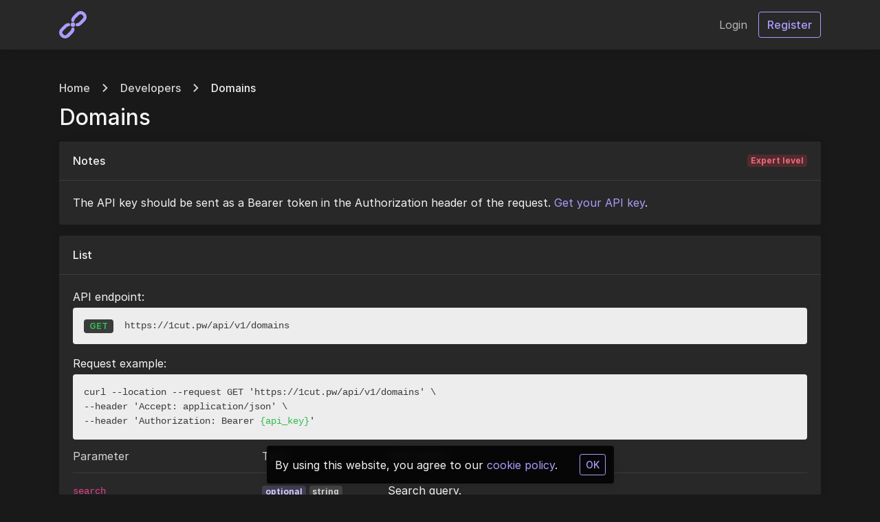

--- FILE ---
content_type: text/html; charset=UTF-8
request_url: https://1cut.pw/developers/domains
body_size: 3488
content:
<!DOCTYPE html>
<html lang="en" class="h-100 scroll-behavior-smooth dark" dir="ltr">
<head>
    <meta charset="utf-8">
    <meta name="viewport" content="width=device-width, initial-scale=1">

    <!-- CSRF Token -->
    <meta name="csrf-token" content="L31NJ1rscbvPkr2wa2RGxUF2JUCWRirYAP6xzDLw">

    <title>Domains - Developers - 1cutt</title>

    <link href="https://1cut.pw/uploads/brand/favicon.png" rel="icon">

    <!-- Scripts -->
    <script src="https://1cut.pw/js/app.js?v=48" defer></script>

    <!-- Styles -->
    <link href="https://1cut.pw/css/app.dark.css?v=48" rel="stylesheet" data-theme-light="https://1cut.pw/css/app.css?v=48" data-theme-dark="https://1cut.pw/css/app.dark.css?v=48" data-theme-target="href">

    

            <!-- Google tag (gtag.js) -->
<script async src="https://www.googletagmanager.com/gtag/js?id=G-YSFZ7HW79Q"></script>
<script>
  window.dataLayer = window.dataLayer || [];
  function gtag(){dataLayer.push(arguments);}
  gtag('js', new Date());

  gtag('config', 'G-YSFZ7HW79Q');
</script>
    
            <style>
          @import url("https://rsms.me/inter/inter.css");
        </style>
    </head>
    <body class="d-flex flex-column">
                            
        <div id="header" class="header bg-base-0 position-sticky top-0 right-0 left-0 w-100 box-sizing-border-box z-1025 shadow">
        <div class="container">
            <nav class="navbar navbar-expand-lg navbar-light px-0 py-3">
                <a href="https://1cut.pw" aria-label="1cutt" class="navbar-brand p-0">
                    <div class="height-10 width-auto">
                        <img src="https://1cut.pw/uploads/brand/logo_dark.svg" alt="1cutt" width="auto" height="40" data-theme-dark="https://1cut.pw/uploads/brand/logo_dark.svg" data-theme-light="https://1cut.pw/uploads/brand/logo.svg" data-theme-target="src" class="h-100 border-0 max-height-10 object-fit-contain max-width-48">
                    </div>
                </a>
                <button class="navbar-toggler border-0 p-0" type="button" data-toggle="collapse" data-target="#header-navbar" aria-controls="header-navbar" aria-expanded="false" aria-label="Toggle navigation">
                    <span class="navbar-toggler-icon"></span>
                </button>

                <div class="collapse navbar-collapse" id="header-navbar">
                    <ul class="navbar-nav pt-2 p-lg-0 ml-auto">
                        
                        <li class="nav-item">
                            <a class="nav-link" href="https://1cut.pw/login" role="button">Login</a>
                        </li>

                                                    <li class="nav-item d-flex align-items-center">
                                <a class="btn btn-outline-primary" href="https://1cut.pw/register" role="button">Register</a>
                            </li>
                                            </ul>
                </div>
            </nav>
        </div>
    </div>

        <div class="d-flex flex-column flex-fill ">
                <div class="bg-base-1 flex-fill">
        <div class="container h-100 py-3 my-3">

            <nav aria-label="breadcrumb">
        <ol class="breadcrumb px-0 bg-transparent font-weight-medium mb-0">
                                                <li class="breadcrumb-item d-flex align-items-center">
                                                    <a href="https://1cut.pw" class="text-muted">Home</a>
                                            <svg xmlns="http://www.w3.org/2000/svg" class="fill-current width-3 height-3 mx-3 text-muted" viewBox="0 0 7.41 12"><path d="M0,1.41,4.58,6,0,10.59,1.41,12l6-6-6-6Z"/></svg></li>
                                                                <li class="breadcrumb-item d-flex align-items-center">
                                                    <a href="https://1cut.pw/developers" class="text-muted">Developers</a>
                                            <svg xmlns="http://www.w3.org/2000/svg" class="fill-current width-3 height-3 mx-3 text-muted" viewBox="0 0 7.41 12"><path d="M0,1.41,4.58,6,0,10.59,1.41,12l6-6-6-6Z"/></svg></li>
                                                                <li class="breadcrumb-item active text-dark">Domains</li>
                                    </ol>
    </nav>

            <h1 class="h2 mb-0 d-inline-block">Domains</h1>

            <div class="card border-0 shadow-sm mt-3">
    <div class="card-header align-items-center">
        <div class="row">
            <div class="col">
                <div class="font-weight-medium py-1">Notes</div>
            </div>
            <div class="col-auto d-flex align-items-center">
                <div class="badge badge-danger">Expert level</div>
            </div>
        </div>
    </div>

    <div class="card-body">
        The API key should be sent as a Bearer token in the Authorization header of the request. <a href="https://1cut.pw/account/api">Get your API key</a>.
    </div>
</div>
            <div class="card border-0 shadow-sm mt-3">
                <div class="card-header align-items-center">
                    <div class="row">
                        <div class="col"><div class="font-weight-medium py-1">List</div></div>
                    </div>
                </div>

                <div class="card-body">
                    <p class="mb-1">
                        API endpoint:
                    </p>

<div class="bg-dark text-light p-3 rounded d-flex align-items-center mb-3" dir="ltr">
    <span class="badge bg-light text-success px-2 py-1 mr-3">GET</span>
    <pre class="m-0 text-light">https://1cut.pw/api/v1/domains</pre>
</div>

                    <p class="mb-1">
                        Request example:
                    </p>
<pre class="bg-dark text-light p-3 mb-0 rounded text-left" dir="ltr">
curl --location --request GET 'https://1cut.pw/api/v1/domains' \
--header 'Accept: application/json' \
--header 'Authorization: Bearer <span class="text-success">{api_key}</span>'
</pre>

                <div class="list-group list-group-flush mb-n3">
    <div class="list-group-item px-0 text-muted">
        <div class="row align-items-center">
            <div class="col-12 col-lg-3">Parameter</div>
            <div class="col-12 col-lg-2">Type</div>
            <div class="col-12 col-lg-7">Description</div>
        </div>
    </div>

            <div class="list-group-item px-0">
            <div class="row align-items-center">
                <div class="col-12 col-lg-3"><code>search</code></div>
                <div class="col-12 col-lg-2"><span class="badge badge-primary">optional</span> <span class="badge badge-secondary">string</span></div>
                <div class="col-12 col-lg-7">Search query.</div>
            </div>
        </div>
            <div class="list-group-item px-0">
            <div class="row align-items-center">
                <div class="col-12 col-lg-3"><code>search_by</code></div>
                <div class="col-12 col-lg-2"><span class="badge badge-primary">optional</span> <span class="badge badge-secondary">string</span></div>
                <div class="col-12 col-lg-7">Search by. Possible values are: <code>name</code> for <span class="font-weight-medium">Name</span>. Defaults to: <code>name</code>.</div>
            </div>
        </div>
            <div class="list-group-item px-0">
            <div class="row align-items-center">
                <div class="col-12 col-lg-3"><code>sort_by</code></div>
                <div class="col-12 col-lg-2"><span class="badge badge-primary">optional</span> <span class="badge badge-secondary">string</span></div>
                <div class="col-12 col-lg-7">Sort by. Possible values are: <code>id</code> for <span class="font-weight-medium">Date created</span>, <code>name</code> for <span class="font-weight-medium">Name</span>. Defaults to: <code>id</code>.</div>
            </div>
        </div>
            <div class="list-group-item px-0">
            <div class="row align-items-center">
                <div class="col-12 col-lg-3"><code>sort</code></div>
                <div class="col-12 col-lg-2"><span class="badge badge-primary">optional</span> <span class="badge badge-secondary">string</span></div>
                <div class="col-12 col-lg-7">Sort. Possible values are: <code>desc</code> for <span class="font-weight-medium">Descending</span>, <code>asc</code> for <span class="font-weight-medium">Ascending</span>. Defaults to: <code>desc</code>.</div>
            </div>
        </div>
            <div class="list-group-item px-0">
            <div class="row align-items-center">
                <div class="col-12 col-lg-3"><code>per_page</code></div>
                <div class="col-12 col-lg-2"><span class="badge badge-primary">optional</span> <span class="badge badge-secondary">integer</span></div>
                <div class="col-12 col-lg-7">Results per page. Possible values are: <code>10</code>, <code>25</code>, <code>50</code>, <code>100</code>. Defaults to: <code>10</code>.</div>
            </div>
        </div>
    </div>                </div>
            </div>

            <div class="card border-0 shadow-sm mt-3">
                <div class="card-header align-items-center">
                    <div class="row">
                        <div class="col"><div class="font-weight-medium py-1">Show</div></div>
                    </div>
                </div>

                <div class="card-body">
                    <p class="mb-1">
                        API endpoint:
                    </p>

<div class="bg-dark text-light p-3 rounded d-flex align-items-center mb-3" dir="ltr">
<span class="badge bg-light text-success px-2 py-1 mr-3">GET</span>
<pre class="m-0 text-light">https://1cut.pw/api/v1/domains/<span class="text-success">{id}</span></pre>
</div>

                    <p class="mb-1">
                        Request example:
                    </p>
<pre class="bg-dark text-light p-3 mb-0 rounded text-left" dir="ltr">
curl --location --request GET 'https://1cut.pw/api/v1/domains/<span class="text-success">{id}</span>' \
--header 'Accept: application/json' \
--header 'Authorization: Bearer <span class="text-success">{api_key}</span>'
</pre>
                </div>
            </div>

            <div class="card border-0 shadow-sm mt-3">
                <div class="card-header align-items-center">
                    <div class="row">
                        <div class="col"><div class="font-weight-medium py-1">Store</div></div>
                    </div>
                </div>

                <div class="card-body">
                    <p class="mb-1">
                        API endpoint:
                    </p>

<div class="bg-dark text-light p-3 rounded d-flex align-items-center mb-3" dir="ltr">
<span class="badge bg-light text-warning px-2 py-1 mr-3">POST</span>
<pre class="m-0 text-light">https://1cut.pw/api/v1/domains</pre>
</div>
                    <p class="mb-1">
                        Request example:
                    </p>
<pre class="bg-dark text-light p-3 rounded text-left" dir="ltr">
curl --location --request POST 'https://1cut.pw/api/v1/domains' \
--header 'Content-Type: application/x-www-form-urlencoded' \
--header 'Authorization: Bearer <span class="text-success">{api_key}</span>' \
--data-urlencode 'name=<span class="text-success">{name}</span>'
</pre>

                    <div class="list-group list-group-flush mb-n3">
    <div class="list-group-item px-0 text-muted">
        <div class="row align-items-center">
            <div class="col-12 col-lg-3">Parameter</div>
            <div class="col-12 col-lg-2">Type</div>
            <div class="col-12 col-lg-7">Description</div>
        </div>
    </div>

            <div class="list-group-item px-0">
            <div class="row align-items-center">
                <div class="col-12 col-lg-3"><code>name</code></div>
                <div class="col-12 col-lg-2"><span class="badge badge-danger">required</span> <span class="badge badge-secondary">string</span></div>
                <div class="col-12 col-lg-7">Name.</div>
            </div>
        </div>
            <div class="list-group-item px-0">
            <div class="row align-items-center">
                <div class="col-12 col-lg-3"><code>index_page</code></div>
                <div class="col-12 col-lg-2"><span class="badge badge-primary">optional</span> <span class="badge badge-secondary">string</span></div>
                <div class="col-12 col-lg-7">Custom index URL.</div>
            </div>
        </div>
            <div class="list-group-item px-0">
            <div class="row align-items-center">
                <div class="col-12 col-lg-3"><code>not_found_page</code></div>
                <div class="col-12 col-lg-2"><span class="badge badge-primary">optional</span> <span class="badge badge-secondary">string</span></div>
                <div class="col-12 col-lg-7">Custom 404 URL.</div>
            </div>
        </div>
    </div>                </div>
            </div>

            <div class="card border-0 shadow-sm mt-3">
                <div class="card-header align-items-center">
                    <div class="row">
                        <div class="col"><div class="font-weight-medium py-1">Update</div></div>
                    </div>
                </div>

                <div class="card-body">
                    <p class="mb-1">
                        API endpoint:
                    </p>

                    <div class="bg-dark text-light p-3 rounded d-flex align-items-center mb-3" dir="ltr">
                        <span class="badge bg-light text-info px-2 py-1 mr-2">PUT</span> <span class="badge bg-light text-info px-2 py-1 mr-3">PATCH</span>
                        <pre class="m-0 text-light">https://1cut.pw/api/v1/domains/<span class="text-success">{id}</span></pre>
                    </div>

                    <p class="mb-1">
                        Request example:
                    </p>
                    <pre class="bg-dark text-light p-3 rounded text-left" dir="ltr">
curl --location --request PUT 'https://1cut.pw/api/v1/domains/<span class="text-success">{id}</span>' \
--header 'Content-Type: application/x-www-form-urlencoded' \
--header 'Authorization: Bearer <span class="text-success">{api_key}</span>'
</pre>

                    <div class="list-group list-group-flush mb-n3">
    <div class="list-group-item px-0 text-muted">
        <div class="row align-items-center">
            <div class="col-12 col-lg-3">Parameter</div>
            <div class="col-12 col-lg-2">Type</div>
            <div class="col-12 col-lg-7">Description</div>
        </div>
    </div>

            <div class="list-group-item px-0">
            <div class="row align-items-center">
                <div class="col-12 col-lg-3"><code>index_page</code></div>
                <div class="col-12 col-lg-2"><span class="badge badge-primary">optional</span> <span class="badge badge-secondary">string</span></div>
                <div class="col-12 col-lg-7">Custom index URL.</div>
            </div>
        </div>
            <div class="list-group-item px-0">
            <div class="row align-items-center">
                <div class="col-12 col-lg-3"><code>not_found_page</code></div>
                <div class="col-12 col-lg-2"><span class="badge badge-primary">optional</span> <span class="badge badge-secondary">string</span></div>
                <div class="col-12 col-lg-7">Custom 404 URL.</div>
            </div>
        </div>
    </div>                </div>
            </div>

            <div class="card border-0 shadow-sm mt-3">
                <div class="card-header align-items-center">
                    <div class="row">
                        <div class="col"><div class="font-weight-medium py-1">Delete</div></div>
                    </div>
                </div>

                <div class="card-body">
                    <p class="mb-1">
                        API endpoint:
                    </p>

                    <div class="bg-dark text-light p-3 rounded d-flex align-items-center mb-3" dir="ltr">
                        <span class="badge bg-light text-danger px-2 py-1 mr-3">DELETE</span>
                        <pre class="m-0 text-light">https://1cut.pw/api/v1/domains/<span class="text-success">{id}</span></pre>
                    </div>

                    <p class="mb-1">
                        Request example:
                    </p>
                    <pre class="bg-dark text-light p-3 mb-0 rounded text-left" dir="ltr">
curl --location --request DELETE 'https://1cut.pw/api/v1/domains/<span class="text-success">{id}</span>' \
--header 'Authorization: Bearer <span class="text-success">{api_key}</span>'
</pre>
                </div>
            </div>
        </div>
    </div>

            <div class="modal fade" id="modal" tabindex="-1" role="dialog" aria-labelledby="modal-label" aria-hidden="true">
    <div class="modal-dialog modal-dialog-centered" role="dialog">
        <div class="modal-content border-0 shadow">
            <div class="modal-header">
                <h6 class="modal-title" id="modal-label"></h6>
                <button type="button" class="close d-flex align-items-center justify-content-center width-12 height-14" data-dismiss="modal" aria-label="Close">
                    <span aria-hidden="true" class="d-flex align-items-center"><svg xmlns="http://www.w3.org/2000/svg" class="fill-current width-4 height-4" viewBox="0 0 16 16"><rect width="16" height="16" style="fill:none"/><path d="M9.41,8l5.3-5.29a1,1,0,1,0-1.42-1.42L8,6.59,2.71,1.29A1,1,0,0,0,1.29,2.71L6.59,8l-5.3,5.29a1,1,0,0,0,0,1.42,1,1,0,0,0,1.42,0L8,9.41l5.29,5.3a1,1,0,0,0,1.42,0,1,1,0,0,0,0-1.42Z"/></svg></span>
                </button>
            </div>
            <div class="modal-body py-0">
                <div class="my-3" id="modal-text"></div>
                <div class="my-3" id="modal-sub-text"></div>
            </div>
            <div class="modal-footer">
                <button type="button" class="btn btn-secondary" data-dismiss="modal">Close</button>
                <form action="https://1cut.pw" method="post" enctype="multipart/form-data">

                    <input type="hidden" name="_token" value="L31NJ1rscbvPkr2wa2RGxUF2JUCWRirYAP6xzDLw" autocomplete="off">
                    <button type="submit" id="modal-button" class="position-relative" data-button-loader>
                        <span class="position-absolute top-0 right-0 bottom-0 left-0 d-flex align-items-center justify-content-center">
                            <span class="d-none spinner-border spinner-border-sm width-4 height-4" role="status"></span>
                        </span>
                        <span class="spinner-text"></span>&#8203;
                    </button>
                </form>
            </div>
        </div>
    </div>
</div>
            <footer id="footer" class="footer bg-base-0 ">
    <div class="container py-5">
                    <div class="row">
                <div class="col-12 col-lg">
                    <ul class="nav p-0 mx-n3 mb-3 mb-lg-0 d-flex flex-column flex-lg-row">
                                                    <li class="nav-item">
                                <a href="https://1cut.pw/contact" class="nav-link py-1">Contact</a>
                            </li>
                                                    <li class="nav-item">
                                <a href="/pages/terms" class="nav-link py-1">Terms</a>
                            </li>
                                                    <li class="nav-item">
                                <a href="/pages/privacy" class="nav-link py-1">Privacy</a>
                            </li>
                                                    <li class="nav-item">
                                <a href="https://1cut.pw/developers" class="nav-link py-1">Developers</a>
                            </li>
                                                                                                                        </ul>
                </div>
                <div class="col-12 col-lg-auto">
                    <ul class="nav p-0 mx-n2 mb-3 mb-lg-0 d-flex flex-row">
                                                                                                                                                                                                                                                                                                                                                                                                                                                                                                                                                                                                                                                                                            </ul>
                </div>
            </div>
            <hr class="">
                <div class="row">
            <div class="col-12 col-lg order-2 order-lg-1">
                                    <div class="text-muted py-1">© 2026 1cutt. All rights reserved.</div>
                            </div>
            <div class="col-12 col-lg-auto order-1 order-lg-2 d-flex flex-column flex-lg-row">
                <div class="nav p-0 mx-n3 mb-3 mb-lg-0 d-flex flex-column flex-lg-row">
                    <div class="nav-item d-flex">
                        <a href="#" class="nav-link py-1 d-flex align-items-center text-secondary" id="dark-mode" data-tooltip="true" title="Change theme">
                            <svg xmlns="http://www.w3.org/2000/svg" class="width-4 height-4 fill-current mr-2" viewBox="0 0 17.58 17.58"><path d="M8.79,3.29v11a5.5,5.5,0,0,0,0-11Z"/><path d="M8.79,2A6.79,6.79,0,1,1,2,8.79,6.8,6.8,0,0,1,8.79,2m0-2a8.79,8.79,0,1,0,8.79,8.79A8.8,8.8,0,0,0,8.79,0Z"/></svg>                            <span class="text-muted" data-text-light="Light" data-text-dark="Dark">Dark</span>
                        </a>
                    </div>

                                    </div>
            </div>
        </div>
    </div>

            <div class="fixed-bottom pointer-events-none">
            <div class="d-flex justify-content-center align-items-center">
                <div class="border-0 mt-0 mr-3 mb-3 ml-3 p-2 rounded cookie-banner backdrop-filter-blur pointer-events-auto" id="cookie-banner">
                    <div class="row align-items-center p-1">
                        <div class="col">
                            By using this website, you agree to our <a href="/pages/cookie">cookie policy</a>.
                        </div>
                        <div class="col-auto">
                            <button class="btn btn-outline-primary btn-sm" id="cookie-banner-dismiss">OK</button>
                        </div>
                    </div>
                </div>
            </div>
        </div>
        </footer>
        </div>
    </body>
</html>


--- FILE ---
content_type: text/css
request_url: https://1cut.pw/css/app.dark.css?v=48
body_size: 17911
content:
:root{--blue:#007bff;--indigo:#6610f2;--purple:#6f42c1;--pink:#e83e8c;--red:#dc3545;--orange:#fd7e14;--yellow:#ffc107;--green:#28a745;--teal:#20c997;--cyan:#17a2b8;--white:#000;--gray:#d4d4d4;--gray-dark:#ededed;--primary:#ad9cfd;--secondary:#b5b5b5;--success:#2dbc4e;--info:#17a2b8;--warning:#ffc107;--danger:#f03b4c;--light:#3b3b3b;--dark:#ededed;--green:#4ade80;--emerald:#34d399;--teal:#2dd4bf;--cyan:#06b6d4;--sky:#38bdf8;--blue:#60a5fa;--indigo:#818cf8;--violet:#a78bfa;--purple:#c084fc;--fuchsia:#e879f9;--pink:#f472b6;--rose:#fb7185;--breakpoint-xs:0;--breakpoint-sm:576px;--breakpoint-md:768px;--breakpoint-lg:992px;--breakpoint-xl:1200px;--font-family-sans-serif:Inter,-apple-system,BlinkMacSystemFont,"Segoe UI",Roboto,"Helvetica Neue",Arial,"Noto Sans","Liberation Sans",sans-serif,"Apple Color Emoji","Segoe UI Emoji","Segoe UI Symbol","Noto Color Emoji";--font-family-monospace:SFMono-Regular,Menlo,Monaco,Consolas,"Liberation Mono","Courier New",monospace}*,:after,:before{box-sizing:border-box}html{-webkit-text-size-adjust:100%;-webkit-tap-highlight-color:hsla(0,0%,100%,0);line-height:1.15}footer,header,nav,section{display:block}body{background-color:#000;color:#f5f5f5;font-family:Inter,-apple-system,BlinkMacSystemFont,Segoe UI,Roboto,Helvetica Neue,Arial,Noto Sans,Liberation Sans,sans-serif,Apple Color Emoji,Segoe UI Emoji,Segoe UI Symbol,Noto Color Emoji;font-weight:400;line-height:1.5;margin:0;text-align:left}[tabindex="-1"]:focus:not(:focus-visible){outline:0!important}hr{box-sizing:content-box;height:0;overflow:visible}h1,h2,h3,h4,h5,h6{margin-bottom:.5rem;margin-top:0}p{margin-top:0}address,p{margin-bottom:1rem}address{font-style:normal;line-height:inherit}dl,ol,ul{margin-bottom:1rem;margin-top:0}ol ol,ol ul,ul ol,ul ul{margin-bottom:0}b,strong{font-weight:bolder}small{font-size:80%}a{background-color:transparent;color:#ad9cfd;text-decoration:none}a:hover{color:#c1b5fd;text-decoration:underline}a:not([href]):not([class]),a:not([href]):not([class]):hover{color:inherit;text-decoration:none}code,pre{font-family:SFMono-Regular,Menlo,Monaco,Consolas,Liberation Mono,Courier New,monospace;font-size:1em}pre{-ms-overflow-style:scrollbar;margin-bottom:1rem;margin-top:0;overflow:auto}img{border-style:none}img,svg{vertical-align:middle}svg{overflow:hidden}table{border-collapse:collapse}label{display:inline-block;margin-bottom:.5rem}button{border-radius:0}button:focus:not(:focus-visible){outline:0}button,input,select,textarea{font-family:inherit;font-size:inherit;line-height:inherit;margin:0}button,input{overflow:visible}button,select{text-transform:none}[role=button]{cursor:pointer}select{word-wrap:normal}[type=button],[type=reset],[type=submit],button{-webkit-appearance:button}[type=button]:not(:disabled),[type=reset]:not(:disabled),[type=submit]:not(:disabled),button:not(:disabled){cursor:pointer}[type=button]::-moz-focus-inner,[type=reset]::-moz-focus-inner,[type=submit]::-moz-focus-inner,button::-moz-focus-inner{border-style:none;padding:0}input[type=checkbox],input[type=radio]{box-sizing:border-box;padding:0}textarea{overflow:auto;resize:vertical}legend{color:inherit;display:block;font-size:1.5rem;line-height:inherit;margin-bottom:.5rem;max-width:100%;padding:0;white-space:normal;width:100%}progress{vertical-align:baseline}[type=number]::-webkit-inner-spin-button,[type=number]::-webkit-outer-spin-button{height:auto}[type=search]{-webkit-appearance:none;outline-offset:-2px}[type=search]::-webkit-search-decoration{-webkit-appearance:none}output{display:inline-block}summary{cursor:pointer;display:list-item}template{display:none}[hidden]{display:none!important}.h1,.h2,.h3,.h4,.h5,.h6,h1,h2,h3,h4,h5,h6{font-weight:500;line-height:1.2;margin-bottom:.5rem}.h1,h1{font-size:2.5rem}.h2,h2{font-size:2rem}.h3,h3{font-size:1.75rem}.h4,h4{font-size:1.5rem}.h5,h5{font-size:1.25rem}.h6,h6{font-size:1rem}.display-4{font-size:3rem;font-weight:300;line-height:1.2}hr{border:0;border-top:1px solid hsla(0,0%,100%,.05);margin-bottom:1rem;margin-top:1rem}.small,small{font-size:.875em;font-weight:400}code{word-wrap:break-word;color:#e83e8c;font-size:.875rem}a>code{color:inherit}pre{color:#f5f5f5;display:block;font-size:.875rem}pre code{color:inherit;font-size:inherit;word-break:normal}.container,.container-fluid,.container-lg,.container-md{margin-left:auto;margin-right:auto;padding-left:1rem;padding-right:1rem;width:100%}@media(min-width:576px){.container{max-width:540px}}@media(min-width:768px){.container,.container-md{max-width:720px}}@media(min-width:992px){.container,.container-lg,.container-md{max-width:960px}}@media(min-width:1200px){.container,.container-lg,.container-md{max-width:1140px}}.row{display:flex;flex-wrap:wrap;margin-left:-1rem;margin-right:-1rem}.no-gutters{margin-left:0;margin-right:0}.no-gutters>.col,.no-gutters>[class*=col-]{padding-left:0;padding-right:0}.col,.col-12,.col-2,.col-3,.col-4,.col-6,.col-9,.col-auto,.col-lg,.col-lg-10,.col-lg-12,.col-lg-2,.col-lg-3,.col-lg-4,.col-lg-5,.col-lg-6,.col-lg-7,.col-lg-8,.col-lg-auto,.col-md,.col-md-12,.col-md-3,.col-md-4,.col-md-6,.col-md-8,.col-md-auto,.col-sm,.col-sm-6,.col-sm-auto,.col-xl-3,.col-xl-4,.col-xl-6,.col-xl-9{padding-left:1rem;padding-right:1rem;position:relative;width:100%}.col{flex-basis:0;flex-grow:1;max-width:100%}.col-auto{flex:0 0 auto;max-width:100%;width:auto}.col-2{flex:0 0 16.66666667%;max-width:16.66666667%}.col-3{flex:0 0 25%;max-width:25%}.col-4{flex:0 0 33.33333333%;max-width:33.33333333%}.col-6{flex:0 0 50%;max-width:50%}.col-9{flex:0 0 75%;max-width:75%}.col-12{flex:0 0 100%;max-width:100%}.order-1{order:1}.order-2{order:2}@media(min-width:576px){.col-sm{flex-basis:0;flex-grow:1;max-width:100%}.col-sm-auto{flex:0 0 auto;max-width:100%;width:auto}.col-sm-6{flex:0 0 50%;max-width:50%}}@media(min-width:768px){.col-md{flex-basis:0;flex-grow:1;max-width:100%}.col-md-auto{flex:0 0 auto;max-width:100%;width:auto}.col-md-3{flex:0 0 25%;max-width:25%}.col-md-4{flex:0 0 33.33333333%;max-width:33.33333333%}.col-md-6{flex:0 0 50%;max-width:50%}.col-md-8{flex:0 0 66.66666667%;max-width:66.66666667%}.col-md-12{flex:0 0 100%;max-width:100%}}@media(min-width:992px){.col-lg{flex-basis:0;flex-grow:1;max-width:100%}.col-lg-auto{flex:0 0 auto;max-width:100%;width:auto}.col-lg-2{flex:0 0 16.66666667%;max-width:16.66666667%}.col-lg-3{flex:0 0 25%;max-width:25%}.col-lg-4{flex:0 0 33.33333333%;max-width:33.33333333%}.col-lg-5{flex:0 0 41.66666667%;max-width:41.66666667%}.col-lg-6{flex:0 0 50%;max-width:50%}.col-lg-7{flex:0 0 58.33333333%;max-width:58.33333333%}.col-lg-8{flex:0 0 66.66666667%;max-width:66.66666667%}.col-lg-10{flex:0 0 83.33333333%;max-width:83.33333333%}.col-lg-12{flex:0 0 100%;max-width:100%}.order-lg-1{order:1}.order-lg-2{order:2}}@media(min-width:1200px){.col-xl-3{flex:0 0 25%;max-width:25%}.col-xl-4{flex:0 0 33.33333333%;max-width:33.33333333%}.col-xl-6{flex:0 0 50%;max-width:50%}.col-xl-9{flex:0 0 75%;max-width:75%}}.table{color:#f5f5f5;margin-bottom:1rem;width:100%}.table td{border-top:1px solid #3b3b3b;padding:.75rem;vertical-align:top}.table tbody+tbody{border-top:2px solid #3b3b3b}.form-control{background-clip:padding-box;background-color:#282828;border:1px solid #757575;border-radius:.25rem;color:#e3e3e3;display:block;font-size:1rem;font-weight:400;height:calc(1.5em + .75rem + 2px);line-height:1.5;padding:.375rem .75rem;transition:border-color .15s ease-in-out,box-shadow .15s ease-in-out;width:100%}@media(prefers-reduced-motion:reduce){.form-control{transition:none}}.form-control::-ms-expand{background-color:transparent;border:0}.form-control:focus{background-color:#282828;border-color:#ad9cfd;box-shadow:0 0 0 .2rem rgba(173,156,253,.25);color:#e3e3e3;outline:0}.form-control::-moz-placeholder{color:#828282;opacity:1}.form-control::placeholder{color:#828282;opacity:1}.form-control:disabled,.form-control[readonly]{background-color:#3b3b3b;opacity:1}input[type=date].form-control,input[type=datetime-local].form-control,input[type=month].form-control,input[type=time].form-control{-webkit-appearance:none;-moz-appearance:none;appearance:none}select.form-control:-moz-focusring{color:transparent;text-shadow:0 0 0 #e3e3e3}select.form-control:focus::-ms-value{background-color:#282828;color:#e3e3e3}.form-control-sm{border-radius:.2rem;font-size:.875rem;height:calc(1.5em + .5rem + 2px);line-height:1.5;padding:.25rem .5rem}.form-control-lg{border-radius:.3rem;font-size:1.25rem;height:calc(1.5em + 1rem + 2px);line-height:1.5;padding:.5rem 1rem}select.form-control[multiple],select.form-control[size],textarea.form-control{height:auto}.form-group{margin-bottom:1rem}.form-text{display:block;margin-top:.25rem}.form-row{display:flex;flex-wrap:wrap;margin-left:-.3125rem;margin-right:-.3125rem}.form-row>.col,.form-row>[class*=col-]{padding-left:.3125rem;padding-right:.3125rem}.valid-feedback{color:#2dbc4e;display:none;font-size:.875em;margin-top:.25rem;width:100%}.valid-tooltip{background-color:#2dbc4e;border-radius:.25rem;color:#000;display:none;font-size:.875rem;left:0;line-height:1.5;margin-top:.1rem;max-width:100%;padding:.25rem .5rem;position:absolute;top:100%;z-index:5}.form-row>.col>.valid-tooltip,.form-row>[class*=col-]>.valid-tooltip{left:.3125rem}.is-valid~.valid-feedback,.is-valid~.valid-tooltip,.was-validated :valid~.valid-tooltip{display:block}.form-control.is-valid{background-image:url("data:image/svg+xml;charset=utf-8,%3Csvg xmlns='http://www.w3.org/2000/svg' width='8' height='8'%3E%3Cpath fill='%232CBB4D' d='M2.3 6.73.6 4.53c-.4-1.04.46-1.4 1.1-.8l1.1 1.4 3.4-3.8c.6-.63 1.6-.27 1.2.7l-4 4.6c-.43.5-.8.4-1.1.1z'/%3E%3C/svg%3E");background-position:right calc(.375em + .1875rem) center;background-repeat:no-repeat;background-size:calc(.75em + .375rem) calc(.75em + .375rem);border-color:#2dbc4e;padding-right:calc(1.5em + .75rem)!important}.form-control.is-valid:focus{border-color:#2dbc4e;box-shadow:0 0 0 .2rem rgba(45,188,78,.25)}select.form-control.is-valid{background-position:right 1.5rem center;padding-right:3rem!important}textarea.form-control.is-valid{background-position:top calc(.375em + .1875rem) right calc(.375em + .1875rem);padding-right:calc(1.5em + .75rem)}.custom-select.is-valid{background:url("data:image/svg+xml;charset=utf-8,%3Csvg xmlns='http://www.w3.org/2000/svg' viewBox='0 0 4 5'%3E%3Cpath fill='%23ededed' d='M2 0 0 2h4zm0 5L0 3h4z'/%3E%3C/svg%3E") right .75rem center/8px 10px no-repeat,#282828 url("data:image/svg+xml;charset=utf-8,%3Csvg xmlns='http://www.w3.org/2000/svg' width='8' height='8'%3E%3Cpath fill='%232CBB4D' d='M2.3 6.73.6 4.53c-.4-1.04.46-1.4 1.1-.8l1.1 1.4 3.4-3.8c.6-.63 1.6-.27 1.2.7l-4 4.6c-.43.5-.8.4-1.1.1z'/%3E%3C/svg%3E") center right 1.75rem/calc(.75em + .375rem) calc(.75em + .375rem) no-repeat;border-color:#2dbc4e;padding-right:calc(.75em + 2.3125rem)!important}.custom-select.is-valid:focus{border-color:#2dbc4e;box-shadow:0 0 0 .2rem rgba(45,188,78,.25)}.form-check-input.is-valid~.valid-tooltip,.was-validated .form-check-input:valid~.valid-tooltip{display:block}.custom-control-input.is-valid~.custom-control-label{color:#2dbc4e}.custom-control-input.is-valid~.custom-control-label:before{border-color:#2dbc4e}.custom-control-input.is-valid:checked~.custom-control-label:before{background-color:#48d368;border-color:#48d368}.custom-control-input.is-valid:focus~.custom-control-label:before{box-shadow:0 0 0 .2rem rgba(45,188,78,.25)}.custom-control-input.is-valid:focus:not(:checked)~.custom-control-label:before,.custom-file-input.is-valid~.custom-file-label{border-color:#2dbc4e}.custom-file-input.is-valid:focus~.custom-file-label{border-color:#2dbc4e;box-shadow:0 0 0 .2rem rgba(45,188,78,.25)}.invalid-feedback{color:#f03b4c;display:none;font-size:.875em;margin-top:.25rem;width:100%}.invalid-tooltip{background-color:#f03b4c;border-radius:.25rem;color:#000;display:none;font-size:.875rem;left:0;line-height:1.5;margin-top:.1rem;max-width:100%;padding:.25rem .5rem;position:absolute;top:100%;z-index:5}.form-row>.col>.invalid-tooltip,.form-row>[class*=col-]>.invalid-tooltip{left:.3125rem}.is-invalid~.invalid-feedback,.is-invalid~.invalid-tooltip,.was-validated :invalid~.invalid-tooltip{display:block}.form-control.is-invalid{background-image:url("data:image/svg+xml;charset=utf-8,%3Csvg xmlns='http://www.w3.org/2000/svg' width='12' height='12' fill='none' stroke='%23EF3A4C'%3E%3Ccircle cx='6' cy='6' r='4.5'/%3E%3Cpath stroke-linejoin='round' d='M5.8 3.6h.4L6 6.5z'/%3E%3Ccircle cx='6' cy='8.2' r='.6' fill='%23EF3A4C' stroke='none'/%3E%3C/svg%3E");background-position:right calc(.375em + .1875rem) center;background-repeat:no-repeat;background-size:calc(.75em + .375rem) calc(.75em + .375rem);border-color:#f03b4c;padding-right:calc(1.5em + .75rem)!important}.form-control.is-invalid:focus{border-color:#f03b4c;box-shadow:0 0 0 .2rem rgba(240,59,76,.25)}select.form-control.is-invalid{background-position:right 1.5rem center;padding-right:3rem!important}textarea.form-control.is-invalid{background-position:top calc(.375em + .1875rem) right calc(.375em + .1875rem);padding-right:calc(1.5em + .75rem)}.custom-select.is-invalid{background:url("data:image/svg+xml;charset=utf-8,%3Csvg xmlns='http://www.w3.org/2000/svg' viewBox='0 0 4 5'%3E%3Cpath fill='%23ededed' d='M2 0 0 2h4zm0 5L0 3h4z'/%3E%3C/svg%3E") right .75rem center/8px 10px no-repeat,#282828 url("data:image/svg+xml;charset=utf-8,%3Csvg xmlns='http://www.w3.org/2000/svg' width='12' height='12' fill='none' stroke='%23EF3A4C'%3E%3Ccircle cx='6' cy='6' r='4.5'/%3E%3Cpath stroke-linejoin='round' d='M5.8 3.6h.4L6 6.5z'/%3E%3Ccircle cx='6' cy='8.2' r='.6' fill='%23EF3A4C' stroke='none'/%3E%3C/svg%3E") center right 1.75rem/calc(.75em + .375rem) calc(.75em + .375rem) no-repeat;border-color:#f03b4c;padding-right:calc(.75em + 2.3125rem)!important}.custom-select.is-invalid:focus{border-color:#f03b4c;box-shadow:0 0 0 .2rem rgba(240,59,76,.25)}.form-check-input.is-invalid~.invalid-tooltip,.was-validated .form-check-input:invalid~.invalid-tooltip{display:block}.custom-control-input.is-invalid~.custom-control-label{color:#f03b4c}.custom-control-input.is-invalid~.custom-control-label:before{border-color:#f03b4c}.custom-control-input.is-invalid:checked~.custom-control-label:before{background-color:#f36a77;border-color:#f36a77}.custom-control-input.is-invalid:focus~.custom-control-label:before{box-shadow:0 0 0 .2rem rgba(240,59,76,.25)}.custom-control-input.is-invalid:focus:not(:checked)~.custom-control-label:before,.custom-file-input.is-invalid~.custom-file-label{border-color:#f03b4c}.custom-file-input.is-invalid:focus~.custom-file-label{border-color:#f03b4c;box-shadow:0 0 0 .2rem rgba(240,59,76,.25)}.btn{background-color:transparent;border:1px solid transparent;border-radius:.25rem;color:#f5f5f5;display:inline-block;font-size:1rem;font-weight:500;line-height:1.5;padding:.375rem .75rem;text-align:center;transition:color .15s ease-in-out,background-color .15s ease-in-out,border-color .15s ease-in-out,box-shadow .15s ease-in-out;-webkit-user-select:none;-moz-user-select:none;user-select:none;vertical-align:middle}@media(prefers-reduced-motion:reduce){.btn{transition:none}}.btn:hover{color:#f5f5f5;text-decoration:none}.btn.focus,.btn:focus{box-shadow:0 0 0 .2rem rgba(173,156,253,.25);outline:0}.btn.disabled,.btn:disabled{opacity:.65}.btn:not(:disabled):not(.disabled){cursor:pointer}a.btn.disabled{pointer-events:none}.btn-primary{background-color:#ad9cfd;border-color:#ad9cfd;color:#000}.btn-primary.focus,.btn-primary:focus,.btn-primary:hover{background-color:#d6cdfe;border-color:#e0dafe;color:#000}.btn-primary.focus,.btn-primary:focus{box-shadow:0 0 0 .2rem rgba(142,128,208,.5)}.btn-primary.disabled,.btn-primary:disabled{background-color:#ad9cfd;border-color:#ad9cfd;color:#000}.btn-primary:not(:disabled):not(.disabled).active,.btn-primary:not(:disabled):not(.disabled):active,.show>.btn-primary.dropdown-toggle{background-color:#e0dafe;border-color:#ebe6fe;color:#000}.btn-primary:not(:disabled):not(.disabled).active:focus,.btn-primary:not(:disabled):not(.disabled):active:focus,.show>.btn-primary.dropdown-toggle:focus{box-shadow:0 0 0 .2rem rgba(142,128,208,.5)}.btn-secondary{background-color:#b5b5b5;border-color:#b5b5b5;color:#000}.btn-secondary.focus,.btn-secondary:focus,.btn-secondary:hover{background-color:#cfcfcf;border-color:#d5d5d5;color:#000}.btn-secondary.focus,.btn-secondary:focus{box-shadow:0 0 0 .2rem hsla(0,0%,59%,.5)}.btn-secondary.disabled,.btn-secondary:disabled{background-color:#b5b5b5;border-color:#b5b5b5;color:#000}.btn-secondary:not(:disabled):not(.disabled).active,.btn-secondary:not(:disabled):not(.disabled):active,.show>.btn-secondary.dropdown-toggle{background-color:#d5d5d5;border-color:#dbdbdb;color:#000}.btn-secondary:not(:disabled):not(.disabled).active:focus,.btn-secondary:not(:disabled):not(.disabled):active:focus,.show>.btn-secondary.dropdown-toggle:focus{box-shadow:0 0 0 .2rem hsla(0,0%,59%,.5)}.btn-success{background-color:#2dbc4e;border-color:#2dbc4e;color:#000}.btn-success.focus,.btn-success:focus,.btn-success:hover{background-color:#48d368;border-color:#53d671;color:#000}.btn-success.focus,.btn-success:focus{box-shadow:0 0 0 .2rem rgba(37,155,64,.5)}.btn-success.disabled,.btn-success:disabled{background-color:#2dbc4e;border-color:#2dbc4e;color:#000}.btn-success:not(:disabled):not(.disabled).active,.btn-success:not(:disabled):not(.disabled):active,.show>.btn-success.dropdown-toggle{background-color:#53d671;border-color:#5dd879;color:#000}.btn-success:not(:disabled):not(.disabled).active:focus,.btn-success:not(:disabled):not(.disabled):active:focus,.show>.btn-success.dropdown-toggle:focus{box-shadow:0 0 0 .2rem rgba(37,155,64,.5)}.show>.btn-info.dropdown-toggle{background-color:#2acbe4;border-color:#36cee6;color:#000}.show>.btn-info.dropdown-toggle:focus{box-shadow:0 0 0 .2rem rgba(19,134,152,.5)}.show>.btn-warning.dropdown-toggle{background-color:#ffd147;border-color:#ffd454;color:#000}.show>.btn-warning.dropdown-toggle:focus{box-shadow:0 0 0 .2rem rgba(210,159,6,.5)}.btn-danger{background-color:#f03b4c;border-color:#f03b4c;color:#000}.btn-danger.focus,.btn-danger:focus,.btn-danger:hover{background-color:#f36a77;border-color:#f47682;color:#000}.btn-danger.focus,.btn-danger:focus{box-shadow:0 0 0 .2rem rgba(198,49,63,.5)}.btn-danger.disabled,.btn-danger:disabled{background-color:#f03b4c;border-color:#f03b4c;color:#000}.btn-danger:not(:disabled):not(.disabled).active,.btn-danger:not(:disabled):not(.disabled):active,.show>.btn-danger.dropdown-toggle{background-color:#f47682;border-color:#f5828d;color:#000}.btn-danger:not(:disabled):not(.disabled).active:focus,.btn-danger:not(:disabled):not(.disabled):active:focus,.show>.btn-danger.dropdown-toggle:focus{box-shadow:0 0 0 .2rem rgba(198,49,63,.5)}.btn-light{background-color:#3b3b3b;border-color:#3b3b3b;color:#f5f5f5}.btn-light.focus,.btn-light:focus,.btn-light:hover{background-color:#555;border-color:#5b5b5b;color:#f5f5f5}.btn-light.focus,.btn-light:focus{box-shadow:0 0 0 .2rem rgba(92,92,92,.5)}.btn-light.disabled,.btn-light:disabled{background-color:#3b3b3b;border-color:#3b3b3b;color:#f5f5f5}.btn-light:not(:disabled):not(.disabled).active,.btn-light:not(:disabled):not(.disabled):active,.show>.btn-light.dropdown-toggle{background-color:#5b5b5b;border-color:#616161;color:#f5f5f5}.btn-light:not(:disabled):not(.disabled).active:focus,.btn-light:not(:disabled):not(.disabled):active:focus,.show>.btn-light.dropdown-toggle:focus{box-shadow:0 0 0 .2rem rgba(92,92,92,.5)}.btn-dark{background-color:#ededed;border-color:#ededed;color:#000}.btn-dark.focus,.btn-dark:focus,.btn-dark:hover{background-color:#fff;border-color:#fff;color:#000}.btn-dark.focus,.btn-dark:focus{box-shadow:0 0 0 .2rem hsla(0,0%,77%,.5)}.btn-dark.disabled,.btn-dark:disabled{background-color:#ededed;border-color:#ededed;color:#000}.btn-dark:not(:disabled):not(.disabled).active,.btn-dark:not(:disabled):not(.disabled):active,.show>.btn-dark.dropdown-toggle{background-color:#fff;border-color:#fff;color:#000}.btn-dark:not(:disabled):not(.disabled).active:focus,.btn-dark:not(:disabled):not(.disabled):active:focus,.show>.btn-dark.dropdown-toggle:focus{box-shadow:0 0 0 .2rem hsla(0,0%,77%,.5)}.show>.btn-green.dropdown-toggle{background-color:#80e8a6;border-color:#8beaad;color:#000}.show>.btn-green.dropdown-toggle:focus{box-shadow:0 0 0 .2rem rgba(61,183,106,.5)}.show>.btn-emerald.dropdown-toggle{background-color:#68deb3;border-color:#73e1b9;color:#000}.show>.btn-emerald.dropdown-toggle:focus{box-shadow:0 0 0 .2rem rgba(43,174,126,.5)}.show>.btn-teal.dropdown-toggle{background-color:#62dfcf;border-color:#6ce1d2;color:#000}.show>.btn-teal.dropdown-toggle:focus{box-shadow:0 0 0 .2rem rgba(37,175,158,.5)}.show>.btn-cyan.dropdown-toggle{background-color:#21d9f9;border-color:#2ddbf9;color:#000}.show>.btn-cyan.dropdown-toggle:focus{box-shadow:0 0 0 .2rem rgba(5,150,175,.5)}.show>.btn-sky.dropdown-toggle{background-color:#76d1fa;border-color:#82d6fb;color:#000}.show>.btn-sky.dropdown-toggle:focus{box-shadow:0 0 0 .2rem rgba(46,156,205,.5)}.show>.btn-blue.dropdown-toggle{background-color:#9ec8fc;border-color:#aacffc;color:#000}.show>.btn-blue.dropdown-toggle:focus{box-shadow:0 0 0 .2rem rgba(79,136,206,.5)}.show>.btn-indigo.dropdown-toggle{background-color:#bdc3fb;border-color:#c9cefc;color:#000}.show>.btn-indigo.dropdown-toggle:focus{box-shadow:0 0 0 .2rem rgba(106,116,205,.5)}.show>.btn-violet.dropdown-toggle{background-color:#d5c8fd;border-color:#dfd4fd;color:#000}.show>.btn-violet.dropdown-toggle:focus{box-shadow:0 0 0 .2rem rgba(138,115,206,.5)}.show>.btn-purple.dropdown-toggle{background-color:#e0c2fe;border-color:#e6cffe;color:#000}.show>.btn-purple.dropdown-toggle:focus{box-shadow:0 0 0 .2rem rgba(158,109,208,.5)}.show>.btn-fuchsia.dropdown-toggle{background-color:#f2b6fc;border-color:#f5c2fc;color:#000}.show>.btn-fuchsia.dropdown-toggle:focus{box-shadow:0 0 0 .2rem rgba(191,100,205,.5)}.show>.btn-pink.dropdown-toggle{background-color:#f9add5;border-color:#fab9db;color:#000}.show>.btn-pink.dropdown-toggle:focus{box-shadow:0 0 0 .2rem rgba(201,94,150,.5)}.show>.btn-rose.dropdown-toggle{background-color:#fdafba;border-color:#fdbbc5;color:#000}.show>.btn-rose.dropdown-toggle:focus{box-shadow:0 0 0 .2rem rgba(207,93,110,.5)}.btn-outline-primary{border-color:#ad9cfd;color:#ad9cfd}.btn-outline-primary:hover{background-color:#ad9cfd;border-color:#ad9cfd;color:#000}.btn-outline-primary.focus,.btn-outline-primary:focus{box-shadow:0 0 0 .2rem rgba(173,156,253,.5)}.btn-outline-primary.disabled,.btn-outline-primary:disabled{background-color:transparent;color:#ad9cfd}.btn-outline-primary:not(:disabled):not(.disabled).active,.btn-outline-primary:not(:disabled):not(.disabled):active,.show>.btn-outline-primary.dropdown-toggle{background-color:#ad9cfd;border-color:#ad9cfd;color:#000}.btn-outline-primary:not(:disabled):not(.disabled).active:focus,.btn-outline-primary:not(:disabled):not(.disabled):active:focus,.show>.btn-outline-primary.dropdown-toggle:focus{box-shadow:0 0 0 .2rem rgba(173,156,253,.5)}.btn-outline-secondary{border-color:#b5b5b5;color:#b5b5b5}.btn-outline-secondary:hover{background-color:#b5b5b5;border-color:#b5b5b5;color:#000}.btn-outline-secondary.focus,.btn-outline-secondary:focus{box-shadow:0 0 0 .2rem hsla(0,0%,71%,.5)}.btn-outline-secondary.disabled,.btn-outline-secondary:disabled{background-color:transparent;color:#b5b5b5}.btn-outline-secondary:not(:disabled):not(.disabled).active,.btn-outline-secondary:not(:disabled):not(.disabled):active,.show>.btn-outline-secondary.dropdown-toggle{background-color:#b5b5b5;border-color:#b5b5b5;color:#000}.btn-outline-secondary:not(:disabled):not(.disabled).active:focus,.btn-outline-secondary:not(:disabled):not(.disabled):active:focus,.show>.btn-outline-secondary.dropdown-toggle:focus{box-shadow:0 0 0 .2rem hsla(0,0%,71%,.5)}.show>.btn-outline-success.dropdown-toggle{background-color:#2dbc4e;border-color:#2dbc4e;color:#000}.show>.btn-outline-success.dropdown-toggle:focus{box-shadow:0 0 0 .2rem rgba(45,188,78,.5)}.show>.btn-outline-info.dropdown-toggle{background-color:#17a2b8;border-color:#17a2b8;color:#000}.show>.btn-outline-info.dropdown-toggle:focus{box-shadow:0 0 0 .2rem rgba(23,162,184,.5)}.show>.btn-outline-warning.dropdown-toggle{background-color:#ffc107;border-color:#ffc107;color:#000}.show>.btn-outline-warning.dropdown-toggle:focus{box-shadow:0 0 0 .2rem rgba(255,193,7,.5)}.btn-outline-danger{border-color:#f03b4c;color:#f03b4c}.btn-outline-danger:hover{background-color:#f03b4c;border-color:#f03b4c;color:#000}.btn-outline-danger.focus,.btn-outline-danger:focus{box-shadow:0 0 0 .2rem rgba(240,59,76,.5)}.btn-outline-danger.disabled,.btn-outline-danger:disabled{background-color:transparent;color:#f03b4c}.btn-outline-danger:not(:disabled):not(.disabled).active,.btn-outline-danger:not(:disabled):not(.disabled):active,.show>.btn-outline-danger.dropdown-toggle{background-color:#f03b4c;border-color:#f03b4c;color:#000}.btn-outline-danger:not(:disabled):not(.disabled).active:focus,.btn-outline-danger:not(:disabled):not(.disabled):active:focus,.show>.btn-outline-danger.dropdown-toggle:focus{box-shadow:0 0 0 .2rem rgba(240,59,76,.5)}.show>.btn-outline-light.dropdown-toggle{background-color:#3b3b3b;border-color:#3b3b3b;color:#f5f5f5}.show>.btn-outline-light.dropdown-toggle:focus{box-shadow:0 0 0 .2rem rgba(59,59,59,.5)}.btn-outline-dark{border-color:#ededed;color:#ededed}.btn-outline-dark:hover{background-color:#ededed;border-color:#ededed;color:#000}.btn-outline-dark.focus,.btn-outline-dark:focus{box-shadow:0 0 0 .2rem hsla(0,0%,93%,.5)}.btn-outline-dark.disabled,.btn-outline-dark:disabled{background-color:transparent;color:#ededed}.btn-outline-dark:not(:disabled):not(.disabled).active,.btn-outline-dark:not(:disabled):not(.disabled):active,.show>.btn-outline-dark.dropdown-toggle{background-color:#ededed;border-color:#ededed;color:#000}.btn-outline-dark:not(:disabled):not(.disabled).active:focus,.btn-outline-dark:not(:disabled):not(.disabled):active:focus,.show>.btn-outline-dark.dropdown-toggle:focus{box-shadow:0 0 0 .2rem hsla(0,0%,93%,.5)}.show>.btn-outline-green.dropdown-toggle{background-color:#4ade80;border-color:#4ade80;color:#000}.show>.btn-outline-green.dropdown-toggle:focus{box-shadow:0 0 0 .2rem rgba(74,222,128,.5)}.show>.btn-outline-emerald.dropdown-toggle{background-color:#34d399;border-color:#34d399;color:#000}.show>.btn-outline-emerald.dropdown-toggle:focus{box-shadow:0 0 0 .2rem rgba(52,211,153,.5)}.show>.btn-outline-teal.dropdown-toggle{background-color:#2dd4bf;border-color:#2dd4bf;color:#000}.show>.btn-outline-teal.dropdown-toggle:focus{box-shadow:0 0 0 .2rem rgba(45,212,191,.5)}.show>.btn-outline-cyan.dropdown-toggle{background-color:#06b6d4;border-color:#06b6d4;color:#000}.show>.btn-outline-cyan.dropdown-toggle:focus{box-shadow:0 0 0 .2rem rgba(6,182,212,.5)}.show>.btn-outline-sky.dropdown-toggle{background-color:#38bdf8;border-color:#38bdf8;color:#000}.show>.btn-outline-sky.dropdown-toggle:focus{box-shadow:0 0 0 .2rem rgba(56,189,248,.5)}.show>.btn-outline-blue.dropdown-toggle{background-color:#60a5fa;border-color:#60a5fa;color:#000}.show>.btn-outline-blue.dropdown-toggle:focus{box-shadow:0 0 0 .2rem rgba(96,165,250,.5)}.show>.btn-outline-indigo.dropdown-toggle{background-color:#818cf8;border-color:#818cf8;color:#000}.show>.btn-outline-indigo.dropdown-toggle:focus{box-shadow:0 0 0 .2rem rgba(129,140,248,.5)}.show>.btn-outline-violet.dropdown-toggle{background-color:#a78bfa;border-color:#a78bfa;color:#000}.show>.btn-outline-violet.dropdown-toggle:focus{box-shadow:0 0 0 .2rem rgba(167,139,250,.5)}.show>.btn-outline-purple.dropdown-toggle{background-color:#c084fc;border-color:#c084fc;color:#000}.show>.btn-outline-purple.dropdown-toggle:focus{box-shadow:0 0 0 .2rem rgba(192,132,252,.5)}.show>.btn-outline-fuchsia.dropdown-toggle{background-color:#e879f9;border-color:#e879f9;color:#000}.show>.btn-outline-fuchsia.dropdown-toggle:focus{box-shadow:0 0 0 .2rem rgba(232,121,249,.5)}.show>.btn-outline-pink.dropdown-toggle{background-color:#f472b6;border-color:#f472b6;color:#000}.show>.btn-outline-pink.dropdown-toggle:focus{box-shadow:0 0 0 .2rem rgba(244,114,182,.5)}.show>.btn-outline-rose.dropdown-toggle{background-color:#fb7185;border-color:#fb7185;color:#000}.show>.btn-outline-rose.dropdown-toggle:focus{box-shadow:0 0 0 .2rem rgba(251,113,133,.5)}.btn-group-lg>.btn,.btn-lg{border-radius:.3rem;font-size:1.25rem;line-height:1.5;padding:.5rem 1rem}.btn-sm{border-radius:.2rem;font-size:.875rem;line-height:1.5;padding:.25rem .5rem}.btn-block{display:block;width:100%}.btn-block+.btn-block{margin-top:.5rem}input[type=button].btn-block,input[type=reset].btn-block,input[type=submit].btn-block{width:100%}.fade{transition:opacity .15s linear}@media(prefers-reduced-motion:reduce){.fade{transition:none}}.fade:not(.show){opacity:0}.collapse:not(.show){display:none}.collapsing{height:0;overflow:hidden;position:relative;transition:height .35s ease}@media(prefers-reduced-motion:reduce){.collapsing{transition:none}}.collapsing.width{height:auto;transition:width .35s ease;width:0}@media(prefers-reduced-motion:reduce){.collapsing.width{transition:none}}.dropdown{position:relative}.dropdown-toggle{white-space:nowrap}.dropdown-toggle:after{border-bottom:0;border-left:.3em solid transparent;border-right:.3em solid transparent;border-top:.3em solid;content:"";display:inline-block;margin-left:.255em;vertical-align:.255em}.dropdown-toggle:empty:after{margin-left:0}.dropdown-menu{background-clip:padding-box;background-color:#282828;border:1px solid hsla(0,0%,100%,.15);border-radius:.25rem;color:#f5f5f5;display:none;float:left;font-size:1rem;left:0;list-style:none;margin:.125rem 0 0;min-width:13rem;padding:.5rem 0;position:absolute;text-align:left;top:100%;z-index:1000}.dropdown-menu-right{left:auto;right:0}.dropdown-divider{border-top:1px solid #3b3b3b;height:0;margin:.5rem 0;overflow:hidden}.dropdown-item{background-color:transparent;border:0;clear:both;color:#f5f5f5;display:block;font-weight:400;padding:.5rem 1.5rem;text-align:inherit;white-space:nowrap;width:100%}.dropdown-item:focus,.dropdown-item:hover{background-color:rgba(173,156,253,.05);color:#fff;text-decoration:none}.dropdown-item.active,.dropdown-item:active{background-color:rgba(173,156,253,.1);color:#fff;text-decoration:none}.dropdown-item.disabled,.dropdown-item:disabled{background-color:transparent;color:#d4d4d4;pointer-events:none}.dropdown-menu.show{display:block}.dropdown-header{color:#d4d4d4;display:block;font-size:.875rem;margin-bottom:0;padding:.5rem 1.5rem;white-space:nowrap}.btn-group{display:inline-flex;position:relative;vertical-align:middle}.btn-group>.btn{flex:1 1 auto;position:relative}.btn-group>.btn.active,.btn-group>.btn:active,.btn-group>.btn:focus,.btn-group>.btn:hover{z-index:1}.btn-group>.btn-group:not(:first-child),.btn-group>.btn:not(:first-child){margin-left:-1px}.btn-group>.btn-group:not(:last-child)>.btn,.btn-group>.btn:not(:last-child):not(.dropdown-toggle){border-bottom-right-radius:0;border-top-right-radius:0}.btn-group>.btn-group:not(:first-child)>.btn,.btn-group>.btn:not(:first-child){border-bottom-left-radius:0;border-top-left-radius:0}.dropdown-toggle-split{padding-left:.5625rem;padding-right:.5625rem}.dropdown-toggle-split:after{margin-left:0}.btn-sm+.dropdown-toggle-split{padding-left:.375rem;padding-right:.375rem}.btn-group-lg>.btn+.dropdown-toggle-split,.btn-lg+.dropdown-toggle-split{padding-left:.75rem;padding-right:.75rem}.btn-group-toggle>.btn,.btn-group-toggle>.btn-group>.btn{margin-bottom:0}.btn-group-toggle>.btn input[type=checkbox],.btn-group-toggle>.btn input[type=radio],.btn-group-toggle>.btn-group>.btn input[type=checkbox],.btn-group-toggle>.btn-group>.btn input[type=radio]{clip:rect(0,0,0,0);pointer-events:none;position:absolute}.input-group{align-items:stretch;display:flex;flex-wrap:wrap;position:relative;width:100%}.input-group>.custom-file,.input-group>.custom-select,.input-group>.form-control{flex:1 1 auto;margin-bottom:0;min-width:0;position:relative;width:1%}.input-group>.custom-file+.custom-file,.input-group>.custom-file+.custom-select,.input-group>.custom-file+.form-control,.input-group>.custom-select+.custom-file,.input-group>.custom-select+.custom-select,.input-group>.custom-select+.form-control,.input-group>.form-control+.custom-file,.input-group>.form-control+.custom-select,.input-group>.form-control+.form-control{margin-left:-1px}.input-group>.custom-file .custom-file-input:focus~.custom-file-label,.input-group>.custom-select:focus,.input-group>.form-control:focus{z-index:3}.input-group>.custom-file .custom-file-input:focus{z-index:4}.input-group>.custom-select:not(:first-child),.input-group>.form-control:not(:first-child){border-bottom-left-radius:0;border-top-left-radius:0}.input-group>.custom-file{align-items:center;display:flex}.input-group>.custom-file:not(:last-child) .custom-file-label,.input-group>.custom-file:not(:last-child) .custom-file-label:after{border-bottom-right-radius:0;border-top-right-radius:0}.input-group>.custom-file:not(:first-child) .custom-file-label{border-bottom-left-radius:0;border-top-left-radius:0}.input-group:not(.has-validation)>.custom-file:not(:last-child) .custom-file-label,.input-group:not(.has-validation)>.custom-file:not(:last-child) .custom-file-label:after,.input-group:not(.has-validation)>.custom-select:not(:last-child),.input-group:not(.has-validation)>.form-control:not(:last-child){border-bottom-right-radius:0;border-top-right-radius:0}.input-group-append,.input-group-prepend{display:flex}.input-group-append .btn,.input-group-prepend .btn{position:relative;z-index:2}.input-group-append .btn:focus,.input-group-prepend .btn:focus{z-index:3}.input-group-append .btn+.btn,.input-group-append .btn+.input-group-text,.input-group-append .input-group-text+.btn,.input-group-append .input-group-text+.input-group-text,.input-group-prepend .btn+.btn,.input-group-prepend .btn+.input-group-text,.input-group-prepend .input-group-text+.btn,.input-group-prepend .input-group-text+.input-group-text{margin-left:-1px}.input-group-prepend{margin-right:-1px}.input-group-append{margin-left:-1px}.input-group-text{align-items:center;background-color:#3b3b3b;border:1px solid #757575;border-radius:.25rem;color:#e3e3e3;display:flex;font-size:1rem;font-weight:400;line-height:1.5;margin-bottom:0;padding:.375rem .75rem;text-align:center;white-space:nowrap}.input-group-text input[type=checkbox],.input-group-text input[type=radio]{margin-top:0}.input-group-lg>.custom-select,.input-group-lg>.form-control:not(textarea){height:calc(1.5em + 1rem + 2px)}.input-group-lg>.custom-select,.input-group-lg>.form-control,.input-group-lg>.input-group-append>.btn,.input-group-lg>.input-group-append>.input-group-text,.input-group-lg>.input-group-prepend>.btn,.input-group-lg>.input-group-prepend>.input-group-text{border-radius:.3rem;font-size:1.25rem;line-height:1.5;padding:.5rem 1rem}.input-group-sm>.custom-select,.input-group-sm>.form-control:not(textarea){height:calc(1.5em + .5rem + 2px)}.input-group-sm>.custom-select,.input-group-sm>.form-control,.input-group-sm>.input-group-append>.btn,.input-group-sm>.input-group-append>.input-group-text,.input-group-sm>.input-group-prepend>.btn,.input-group-sm>.input-group-prepend>.input-group-text{border-radius:.2rem;font-size:.875rem;line-height:1.5;padding:.25rem .5rem}.input-group-lg>.custom-select,.input-group-sm>.custom-select{padding-right:1.75rem}.input-group:not(.has-validation)>.input-group-append:not(:last-child)>.btn,.input-group:not(.has-validation)>.input-group-append:not(:last-child)>.input-group-text,.input-group>.input-group-append:last-child>.btn:not(:last-child):not(.dropdown-toggle),.input-group>.input-group-append:last-child>.input-group-text:not(:last-child),.input-group>.input-group-prepend>.btn,.input-group>.input-group-prepend>.input-group-text{border-bottom-right-radius:0;border-top-right-radius:0}.input-group>.input-group-append>.btn,.input-group>.input-group-append>.input-group-text,.input-group>.input-group-prepend:first-child>.btn:not(:first-child),.input-group>.input-group-prepend:first-child>.input-group-text:not(:first-child),.input-group>.input-group-prepend:not(:first-child)>.btn,.input-group>.input-group-prepend:not(:first-child)>.input-group-text{border-bottom-left-radius:0;border-top-left-radius:0}.custom-control{display:block;min-height:1.5rem;padding-left:1.5rem;position:relative;-webkit-print-color-adjust:exact;print-color-adjust:exact;z-index:1}.custom-control-inline{display:inline-flex;margin-right:1rem}.custom-control-input{height:1.25rem;left:0;opacity:0;position:absolute;width:1rem;z-index:-1}.custom-control-input:checked~.custom-control-label:before{background-color:#ad9cfd;border-color:#ad9cfd;color:#282828}.custom-control-input:focus~.custom-control-label:before{box-shadow:0 0 0 .2rem rgba(173,156,253,.25)}.custom-control-input:focus:not(:checked)~.custom-control-label:before{border-color:#ad9cfd}.custom-control-input:not(:disabled):active~.custom-control-label:before{background-color:#fff;border-color:#fff;color:#282828}.custom-control-input:disabled~.custom-control-label,.custom-control-input[disabled]~.custom-control-label{color:#d4d4d4}.custom-control-input:disabled~.custom-control-label:before,.custom-control-input[disabled]~.custom-control-label:before{background-color:#3b3b3b}.custom-control-label{margin-bottom:0;position:relative;vertical-align:top}.custom-control-label:before{background-color:#282828;border:1px solid #b5b5b5;pointer-events:none}.custom-control-label:after,.custom-control-label:before{content:"";display:block;height:1rem;left:-1.5rem;position:absolute;top:.25rem;width:1rem}.custom-control-label:after{background:50%/50% 50% no-repeat}.custom-checkbox .custom-control-label:before{border-radius:.25rem}.custom-checkbox .custom-control-input:checked~.custom-control-label:after{background-image:url("data:image/svg+xml;charset=utf-8,%3Csvg xmlns='http://www.w3.org/2000/svg' viewBox='0 0 8 8'%3E%3Cpath fill='%23272727' d='m6.564.75-3.59 3.612-1.538-1.55L0 4.26l2.974 2.99L8 2.193z'/%3E%3C/svg%3E")}.custom-checkbox .custom-control-input:indeterminate~.custom-control-label:before{background-color:#ad9cfd;border-color:#ad9cfd}.custom-checkbox .custom-control-input:indeterminate~.custom-control-label:after{background-image:url("data:image/svg+xml;charset=utf-8,%3Csvg xmlns='http://www.w3.org/2000/svg' viewBox='0 0 4 4'%3E%3Cpath stroke='%23272727' d='M0 2h4'/%3E%3C/svg%3E")}.custom-checkbox .custom-control-input:disabled:checked~.custom-control-label:before{background-color:rgba(173,156,253,.5)}.custom-checkbox .custom-control-input:disabled:indeterminate~.custom-control-label:before{background-color:rgba(173,156,253,.5)}.custom-radio .custom-control-label:before{border-radius:50%}.custom-radio .custom-control-input:checked~.custom-control-label:after{background-image:url("data:image/svg+xml;charset=utf-8,%3Csvg xmlns='http://www.w3.org/2000/svg' viewBox='-4 -4 8 8'%3E%3Ccircle r='3' fill='%23272727'/%3E%3C/svg%3E")}.custom-radio .custom-control-input:disabled:checked~.custom-control-label:before{background-color:rgba(173,156,253,.5)}.custom-select{-webkit-appearance:none;-moz-appearance:none;appearance:none;background:#282828 url("data:image/svg+xml;charset=utf-8,%3Csvg xmlns='http://www.w3.org/2000/svg' viewBox='0 0 4 5'%3E%3Cpath fill='%23ededed' d='M2 0 0 2h4zm0 5L0 3h4z'/%3E%3C/svg%3E") right .75rem center/8px 10px no-repeat;border:1px solid #757575;border-radius:.25rem;color:#e3e3e3;display:inline-block;font-size:1rem;font-weight:400;height:calc(1.5em + .75rem + 2px);line-height:1.5;padding:.375rem 1.75rem .375rem .75rem;vertical-align:middle;width:100%}.custom-select:focus{border-color:#ad9cfd;box-shadow:0 0 0 .2rem rgba(173,156,253,.25);outline:0}.custom-select:focus::-ms-value{background-color:#282828;color:#e3e3e3}.custom-select[multiple],.custom-select[size]:not([size="1"]){background-image:none;height:auto;padding-right:.75rem}.custom-select:disabled{background-color:#3b3b3b;color:#d4d4d4}.custom-select::-ms-expand{display:none}.custom-select:-moz-focusring{color:transparent;text-shadow:0 0 0 #e3e3e3}.custom-select-sm{font-size:.875rem;height:calc(1.5em + .5rem + 2px);padding-bottom:.25rem;padding-left:.5rem;padding-top:.25rem}.custom-file{display:inline-block;margin-bottom:0}.custom-file,.custom-file-input{height:calc(1.5em + .75rem + 2px);position:relative;width:100%}.custom-file-input{margin:0;opacity:0;overflow:hidden;z-index:2}.custom-file-input:focus~.custom-file-label{border-color:#ad9cfd;box-shadow:0 0 0 .2rem rgba(173,156,253,.25)}.custom-file-input:disabled~.custom-file-label,.custom-file-input[disabled]~.custom-file-label{background-color:#3b3b3b}.custom-file-input:lang(en)~.custom-file-label:after{content:"Browse"}.custom-file-input~.custom-file-label[data-browse]:after{content:attr(data-browse)}.custom-file-label{background-color:#282828;border:1px solid #757575;border-radius:.25rem;font-weight:400;height:calc(1.5em + .75rem + 2px);left:0;overflow:hidden;z-index:1}.custom-file-label,.custom-file-label:after{color:#e3e3e3;line-height:1.5;padding:.375rem .75rem;position:absolute;right:0;top:0}.custom-file-label:after{background-color:#3b3b3b;border-left:inherit;border-radius:0 .25rem .25rem 0;bottom:0;content:"Browse";display:block;height:calc(1.5em + .75rem);z-index:3}.custom-control-label:before,.custom-file-label,.custom-select{transition:background-color .15s ease-in-out,border-color .15s ease-in-out,box-shadow .15s ease-in-out}@media(prefers-reduced-motion:reduce){.custom-control-label:before,.custom-file-label,.custom-select{transition:none}}.nav{display:flex;flex-wrap:wrap;list-style:none;margin-bottom:0;padding-left:0}.nav-link{display:block;padding:.5rem 1rem}.nav-link:focus,.nav-link:hover{text-decoration:none}.nav-link.disabled{color:#d4d4d4;cursor:default;pointer-events:none}.nav-tabs .nav-item.show .nav-link{background-color:#000;border-color:#4f4f4f #4f4f4f #000;color:#e3e3e3}.nav-pills .nav-link{background:none;border:0;border-radius:.25rem}.nav-pills .nav-link.active,.nav-pills .show>.nav-link{background-color:#ad9cfd;color:#282828}.tab-content>.tab-pane{display:none}.tab-content>.active{display:block}.navbar{padding:.5rem 1rem;position:relative}.navbar,.navbar .container,.navbar .container-fluid,.navbar .container-lg,.navbar .container-md{align-items:center;display:flex;flex-wrap:wrap;justify-content:space-between}.navbar-brand{display:inline-block;font-size:1.25rem;line-height:inherit;margin-right:1rem;padding-bottom:.3125rem;padding-top:.3125rem;white-space:nowrap}.navbar-brand:focus,.navbar-brand:hover{text-decoration:none}.navbar-nav{display:flex;flex-direction:column;list-style:none;margin-bottom:0;padding-left:0}.navbar-nav .nav-link{padding-left:0;padding-right:0}.navbar-nav .dropdown-menu{float:none;position:static}.navbar-collapse{align-items:center;flex-basis:100%;flex-grow:1}.navbar-toggler{background-color:transparent;border:1px solid transparent;border-radius:.25rem;font-size:1.25rem;line-height:1;padding:.25rem .75rem}.navbar-toggler:focus,.navbar-toggler:hover{text-decoration:none}.navbar-toggler-icon{background:50%/100% 100% no-repeat;content:"";display:inline-block;height:1.5em;vertical-align:middle;width:1.5em}@media(min-width:576px){.navbar-expand-sm .navbar-collapse{display:flex!important;flex-basis:auto}}@media(min-width:768px){.navbar-expand-md .navbar-collapse{display:flex!important;flex-basis:auto}}@media(max-width:991.98px){.navbar-expand-lg>.container,.navbar-expand-lg>.container-fluid,.navbar-expand-lg>.container-lg,.navbar-expand-lg>.container-md{padding-left:0;padding-right:0}}@media(min-width:992px){.navbar-expand-lg{flex-flow:row nowrap;justify-content:flex-start}.navbar-expand-lg .navbar-nav{flex-direction:row}.navbar-expand-lg .navbar-nav .dropdown-menu{position:absolute}.navbar-expand-lg .navbar-nav .nav-link{padding-left:1rem;padding-right:1rem}.navbar-expand-lg>.container,.navbar-expand-lg>.container-fluid,.navbar-expand-lg>.container-lg,.navbar-expand-lg>.container-md{flex-wrap:nowrap}.navbar-expand-lg .navbar-collapse{display:flex!important;flex-basis:auto}.navbar-expand-lg .navbar-toggler{display:none}}@media(max-width:1199.98px){.navbar-expand-xl>.container,.navbar-expand-xl>.container-fluid,.navbar-expand-xl>.container-lg,.navbar-expand-xl>.container-md{padding-left:0;padding-right:0}}@media(min-width:1200px){.navbar-expand-xl{flex-flow:row nowrap;justify-content:flex-start}.navbar-expand-xl .navbar-nav{flex-direction:row}.navbar-expand-xl .navbar-nav .dropdown-menu{position:absolute}.navbar-expand-xl .navbar-nav .nav-link{padding-left:1rem;padding-right:1rem}.navbar-expand-xl>.container,.navbar-expand-xl>.container-fluid,.navbar-expand-xl>.container-lg,.navbar-expand-xl>.container-md{flex-wrap:nowrap}.navbar-expand-xl .navbar-collapse{display:flex!important;flex-basis:auto}.navbar-expand-xl .navbar-toggler{display:none}}.navbar-expand .navbar-collapse{display:flex!important;flex-basis:auto}.navbar-light .navbar-brand,.navbar-light .navbar-brand:focus,.navbar-light .navbar-brand:hover{color:#ad9cfd}.navbar-light .navbar-nav .nav-link{color:hsla(0,0%,100%,.65)}.navbar-light .navbar-nav .nav-link:focus,.navbar-light .navbar-nav .nav-link:hover{color:hsla(0,0%,100%,.9)}.navbar-light .navbar-nav .nav-link.disabled{color:hsla(0,0%,100%,.3)}.navbar-light .navbar-nav .active>.nav-link,.navbar-light .navbar-nav .nav-link.active,.navbar-light .navbar-nav .nav-link.show,.navbar-light .navbar-nav .show>.nav-link{color:#ad9cfd}.navbar-light .navbar-toggler{border-color:hsla(0,0%,100%,.1);color:hsla(0,0%,100%,.65)}.navbar-light .navbar-toggler-icon{background-image:url("data:image/svg+xml;charset=utf-8,%3Csvg xmlns='http://www.w3.org/2000/svg' width='30' height='30'%3E%3Cpath stroke='rgba(255, 255, 255, 0.65)' stroke-linecap='round' stroke-miterlimit='10' stroke-width='2' d='M4 7h22M4 15h22M4 23h22'/%3E%3C/svg%3E")}.navbar-dark .navbar-nav .nav-link.show,.navbar-dark .navbar-nav .show>.nav-link{color:#ad9cfd}.card{word-wrap:break-word;background-clip:border-box;background-color:#282828;border:1px solid #3b3b3b;border-radius:.25rem;display:flex;flex-direction:column;min-width:0;position:relative}.card>hr{margin-left:0;margin-right:0}.card>.list-group{border-bottom:inherit;border-top:inherit}.card>.list-group:first-child{border-top-left-radius:.25rem;border-top-right-radius:.25rem;border-top-width:0}.card>.list-group:last-child{border-bottom-left-radius:.25rem;border-bottom-right-radius:.25rem;border-bottom-width:0}.card>.card-header+.list-group,.card>.list-group+.card-footer{border-top:0}.card-body{flex:1 1 auto;min-height:1px;padding:1.25rem}.card-header{background-color:#282828;border-bottom:1px solid #3b3b3b;margin-bottom:0;padding:.75rem 1.25rem}.card-header:first-child{border-radius:.25rem .25rem 0 0}.card-footer{background-color:#282828;border-top:1px solid #3b3b3b;padding:.75rem 1.25rem}.card-footer:last-child{border-radius:0 0 .25rem .25rem}.breadcrumb{background-color:#3b3b3b;border-radius:.25rem;display:flex;flex-wrap:wrap;list-style:none;margin-bottom:1rem;padding:.75rem 1rem}.breadcrumb-item+.breadcrumb-item{padding-left:0}.breadcrumb-item+.breadcrumb-item:before{color:#d4d4d4;content:"";float:left;padding-right:0}.breadcrumb-item+.breadcrumb-item:hover:before{text-decoration:underline;text-decoration:none}.breadcrumb-item.active{color:#d4d4d4}.pagination{border-radius:.25rem;display:flex;list-style:none;padding-left:0}.page-link{background-color:#282828;border:1px solid #4f4f4f;color:#ad9cfd;display:block;line-height:1.25;margin-left:-1px;padding:.5rem .75rem;position:relative}.page-link:hover{background-color:#3b3b3b;border-color:#4f4f4f;color:#c1b5fd;text-decoration:none;z-index:2}.page-link:focus{box-shadow:0 0 0 .2rem rgba(173,156,253,.25);outline:0;z-index:3}.page-item:first-child .page-link{border-bottom-left-radius:.25rem;border-top-left-radius:.25rem;margin-left:0}.page-item:last-child .page-link{border-bottom-right-radius:.25rem;border-top-right-radius:.25rem}.page-item.active .page-link{background-color:#ad9cfd;border-color:#ad9cfd;color:#282828;z-index:3}.page-item.disabled .page-link{background-color:#282828;border-color:#4f4f4f;color:#d4d4d4;cursor:auto;pointer-events:none}.badge{border-radius:.25rem;display:inline-block;font-size:75%;font-weight:700;line-height:1;padding:.25em .4em;text-align:center;transition:color .15s ease-in-out,background-color .15s ease-in-out,border-color .15s ease-in-out,box-shadow .15s ease-in-out;vertical-align:baseline;white-space:nowrap}@media(prefers-reduced-motion:reduce){.badge{transition:none}}a.badge:focus,a.badge:hover{text-decoration:none}.badge:empty{display:none}.btn .badge{position:relative;top:-1px}.badge-pill{border-radius:10rem;padding-left:.6em;padding-right:.6em}.badge-primary{background-color:rgba(173,156,253,.2);color:#d6cdfe}a.badge-primary:focus,a.badge-primary:hover{background-color:rgba(173,156,253,.4);color:#d6cdfe}a.badge-primary.focus,a.badge-primary:focus{box-shadow:0 0 0 .2rem rgba(173,156,253,.5);outline:0}.badge-secondary{background-color:hsla(0,0%,71%,.2);color:#cfcfcf}a.badge-secondary:focus,a.badge-secondary:hover{background-color:hsla(0,0%,71%,.4);color:#cfcfcf}a.badge-secondary.focus,a.badge-secondary:focus{box-shadow:0 0 0 .2rem hsla(0,0%,71%,.5);outline:0}.badge-success{background-color:rgba(45,188,78,.2);color:#48d368}a.badge-success:focus,a.badge-success:hover{background-color:rgba(45,188,78,.4);color:#48d368}a.badge-success.focus,a.badge-success:focus{box-shadow:0 0 0 .2rem rgba(45,188,78,.5);outline:0}.badge-info{background-color:rgba(23,162,184,.2);color:#1fc8e3}a.badge-info:focus,a.badge-info:hover{background-color:rgba(23,162,184,.4);color:#1fc8e3}a.badge-info.focus,a.badge-info:focus{box-shadow:0 0 0 .2rem rgba(23,162,184,.5);outline:0}.badge-warning{background-color:rgba(255,193,7,.2);color:#ffce3a}a.badge-warning:focus,a.badge-warning:hover{background-color:rgba(255,193,7,.4);color:#ffce3a}a.badge-warning.focus,a.badge-warning:focus{box-shadow:0 0 0 .2rem rgba(255,193,7,.5);outline:0}.badge-danger{background-color:rgba(240,59,76,.2);color:#f36a77}a.badge-danger:focus,a.badge-danger:hover{background-color:rgba(240,59,76,.4);color:#f36a77}a.badge-danger.focus,a.badge-danger:focus{box-shadow:0 0 0 .2rem rgba(240,59,76,.5);outline:0}.badge-light{background-color:rgba(59,59,59,.2);color:#555}a.badge-light:focus,a.badge-light:hover{background-color:rgba(59,59,59,.4);color:#555}a.badge-light.focus,a.badge-light:focus{box-shadow:0 0 0 .2rem rgba(59,59,59,.5);outline:0}.badge-dark{background-color:hsla(0,0%,93%,.2);color:#fff}a.badge-dark:focus,a.badge-dark:hover{background-color:hsla(0,0%,93%,.4);color:#fff}a.badge-dark.focus,a.badge-dark:focus{box-shadow:0 0 0 .2rem hsla(0,0%,93%,.5);outline:0}.badge-green{background-color:rgba(74,222,128,.2);color:#75e69e}a.badge-green:focus,a.badge-green:hover{background-color:rgba(74,222,128,.4);color:#75e69e}a.badge-green.focus,a.badge-green:focus{box-shadow:0 0 0 .2rem rgba(74,222,128,.5);outline:0}.badge-emerald{background-color:rgba(52,211,153,.2);color:#5edcae}a.badge-emerald:focus,a.badge-emerald:hover{background-color:rgba(52,211,153,.4);color:#5edcae}a.badge-emerald.focus,a.badge-emerald:focus{box-shadow:0 0 0 .2rem rgba(52,211,153,.5);outline:0}.badge-teal{background-color:rgba(45,212,191,.2);color:#57ddcc}a.badge-teal:focus,a.badge-teal:hover{background-color:rgba(45,212,191,.4);color:#57ddcc}a.badge-teal.focus,a.badge-teal:focus{box-shadow:0 0 0 .2rem rgba(45,212,191,.5);outline:0}.badge-cyan{background-color:rgba(6,182,212,.2);color:#15d7f8}a.badge-cyan:focus,a.badge-cyan:hover{background-color:rgba(6,182,212,.4);color:#15d7f8}a.badge-cyan.focus,a.badge-cyan:focus{box-shadow:0 0 0 .2rem rgba(6,182,212,.5);outline:0}.badge-sky{background-color:rgba(56,189,248,.2);color:#69cdfa}a.badge-sky:focus,a.badge-sky:hover{background-color:rgba(56,189,248,.4);color:#69cdfa}a.badge-sky.focus,a.badge-sky:focus{box-shadow:0 0 0 .2rem rgba(56,189,248,.5);outline:0}.badge-blue{background-color:rgba(96,165,250,.2);color:#91c1fc}a.badge-blue:focus,a.badge-blue:hover{background-color:rgba(96,165,250,.4);color:#91c1fc}a.badge-blue.focus,a.badge-blue:focus{box-shadow:0 0 0 .2rem rgba(96,165,250,.5);outline:0}.badge-indigo{background-color:rgba(129,140,248,.2);color:#b1b8fb}a.badge-indigo:focus,a.badge-indigo:hover{background-color:rgba(129,140,248,.4);color:#b1b8fb}a.badge-indigo.focus,a.badge-indigo:focus{box-shadow:0 0 0 .2rem rgba(129,140,248,.5);outline:0}.badge-violet{background-color:rgba(167,139,250,.2);color:#ccbcfc}a.badge-violet:focus,a.badge-violet:hover{background-color:rgba(167,139,250,.4);color:#ccbcfc}a.badge-violet.focus,a.badge-violet:focus{box-shadow:0 0 0 .2rem rgba(167,139,250,.5);outline:0}.badge-purple{background-color:rgba(192,132,252,.2);color:#dab6fd}a.badge-purple:focus,a.badge-purple:hover{background-color:rgba(192,132,252,.4);color:#dab6fd}a.badge-purple.focus,a.badge-purple:focus{box-shadow:0 0 0 .2rem rgba(192,132,252,.5);outline:0}.badge-fuchsia{background-color:rgba(232,121,249,.2);color:#f0aafb}a.badge-fuchsia:focus,a.badge-fuchsia:hover{background-color:rgba(232,121,249,.4);color:#f0aafb}a.badge-fuchsia.focus,a.badge-fuchsia:focus{box-shadow:0 0 0 .2rem rgba(232,121,249,.5);outline:0}.badge-pink{background-color:rgba(244,114,182,.2);color:#f8a1ce}a.badge-pink:focus,a.badge-pink:hover{background-color:rgba(244,114,182,.4);color:#f8a1ce}a.badge-pink.focus,a.badge-pink:focus{box-shadow:0 0 0 .2rem rgba(244,114,182,.5);outline:0}.badge-rose{background-color:rgba(251,113,133,.2);color:#fca3b0}a.badge-rose:focus,a.badge-rose:hover{background-color:rgba(251,113,133,.4);color:#fca3b0}a.badge-rose.focus,a.badge-rose:focus{box-shadow:0 0 0 .2rem rgba(251,113,133,.5);outline:0}.alert{border:0 solid transparent;border-radius:.25rem;margin-bottom:1rem;padding:.75rem 1.25rem;position:relative}.alert-heading{color:inherit}.alert-link{font-weight:700}.alert-dismissible{padding-right:4rem}.alert-dismissible .close{color:inherit;padding:.75rem 1.25rem;position:absolute;right:0;top:0;z-index:2}.alert-primary{background-color:#594aa0;border-color:#302c47;color:#dad2fe}.alert-primary hr{border-top-color:#665c96}.alert-primary .alert-link{color:#fff}.alert-secondary{background-color:#636363;border-color:#333;color:#e3e3e3}.alert-secondary hr{border-top-color:#727272}.alert-secondary .alert-link{color:#fdfdfd}.alert-success{background-color:#135121;border-color:#0d3516;color:#c2ebcb}.alert-success hr{border-top-color:#259b40}.alert-success .alert-link{color:#e8f8ec}.alert-info{background-color:#093f48;border-color:#062d34;color:#bde5eb}.alert-info hr{border-top-color:#1591a5}.alert-info .alert-link{color:#e4f4f7}.alert-warning{background-color:#775a03;border-color:#473602;color:#ffecb4}.alert-warning hr{border-top-color:#c39405}.alert-warning .alert-link{color:#fff9e7}.alert-danger{background-color:#791e26;border-color:#431015;color:#fac0c6}.alert-danger hr{border-top-color:#a92a36}.alert-danger .alert-link{color:#feeff1}.alert-light{background-color:#070707;border-color:#111;color:#cbcbcb}.alert-light hr{border-top-color:#505050}.alert-light .alert-link{color:#e5e5e5}.alert-dark{background-color:#8e8e8e;border-color:#424242;color:#efefef}.alert-dark hr{border-top-color:#828282}.alert-dark .alert-link{color:#fff}.alert-green{background-color:#256f40;border-color:#153e24;color:#c5f4d6}.alert-green hr{border-top-color:#359e5b}.alert-green .alert-link{color:#f0fcf5}.alert-emerald{background-color:#186348;border-color:#0f3b2b;color:#c1f2e0}.alert-emerald hr{border-top-color:#28a175}.alert-emerald .alert-link{color:#ebfbf5}.alert-teal{background-color:#156258;border-color:#0d3b35;color:#c0f2ec}.alert-teal hr{border-top-color:#23a594}.alert-teal .alert-link{color:#eafbf9}.alert-cyan{background-color:#024a57;border-color:#02333b;color:#b7eaf3}.alert-cyan hr{border-top-color:#059db7}.alert-cyan .alert-link{color:#e3f7fa}.alert-sky{background-color:#1c607e;border-color:#103545;color:#bfeafd}.alert-sky hr{border-top-color:#2784ad}.alert-sky .alert-link{color:#f0fafe}.alert-blue{background-color:#315989;border-color:#1b2e46;color:#c6dffd}.alert-blue hr{border-top-color:#3e6ba2}.alert-blue .alert-link{color:#f8fbff}.alert-indigo{background-color:#3f4694;border-color:#242745;color:#ced2fc}.alert-indigo hr{border-top-color:#505799}.alert-indigo .alert-link{color:#fefeff}.alert-violet{background-color:#584299;border-color:#2f2746;color:#dbcffd}.alert-violet hr{border-top-color:#655498}.alert-violet .alert-link{color:#fff}.alert-purple{background-color:#6c3f99;border-color:#362547;color:#e6cefe}.alert-purple hr{border-top-color:#76519a}.alert-purple .alert-link{color:#fff}.alert-fuchsia{background-color:#863b92;border-color:#412246;color:#f6ccfd}.alert-fuchsia hr{border-top-color:#914c9c}.alert-fuchsia .alert-link{color:#fffdff}.alert-pink{background-color:#8a3964;border-color:#442033;color:#fbcbe4}.alert-pink hr{border-top-color:#9b4974}.alert-pink .alert-link{color:#fffafd}.alert-rose{background-color:#913744;border-color:#462025;color:#fecad1}.alert-rose hr{border-top-color:#9e4754}.alert-rose .alert-link{color:#fffbfc}@keyframes progress-bar-stripes{0%{background-position:1rem 0}to{background-position:0 0}}.progress{background-color:#3b3b3b;border-radius:.25rem;font-size:.75rem;height:1rem;line-height:0}.progress,.progress-bar{display:flex;overflow:hidden}.progress-bar{background-color:#ad9cfd;color:#000;flex-direction:column;justify-content:center;text-align:center;transition:width .6s ease;white-space:nowrap}@media(prefers-reduced-motion:reduce){.progress-bar{transition:none}}.media{align-items:flex-start;display:flex}.list-group{border-radius:.25rem;display:flex;flex-direction:column;margin-bottom:0;padding-left:0}.list-group-item{background-color:transparent;border:1px solid #3b3b3b;display:block;padding:.75rem 1.25rem;position:relative}.list-group-item:first-child{border-top-left-radius:inherit;border-top-right-radius:inherit}.list-group-item:last-child{border-bottom-left-radius:inherit;border-bottom-right-radius:inherit}.list-group-item.disabled,.list-group-item:disabled{background-color:transparent;color:#d4d4d4;pointer-events:none}.list-group-item.active{background-color:#ad9cfd;border-color:#ad9cfd;color:#282828;z-index:2}.list-group-item+.list-group-item{border-top-width:0}.list-group-item+.list-group-item.active{border-top-width:1px;margin-top:-1px}.list-group-flush{border-radius:0}.list-group-flush>.list-group-item{border-width:0 0 1px}.list-group-flush>.list-group-item:last-child{border-bottom-width:0}.close{color:#fff;float:right;font-size:1.5rem;font-weight:700;line-height:1;opacity:.5;text-shadow:0 1px 0 #000}.close:hover{color:#fff;text-decoration:none}.close:not(:disabled):not(.disabled):focus,.close:not(:disabled):not(.disabled):hover{opacity:.75}button.close{background-color:transparent;border:0;padding:0}a.close.disabled{pointer-events:none}.toast{background-clip:padding-box;background-color:rgba(0,0,0,.85);border:1px solid rgba(0,0,0,.1);border-radius:.25rem;box-shadow:0 .25rem .75rem rgba(0,0,0,.1);flex-basis:350px;font-size:.875rem;max-width:350px;opacity:0}.toast:not(:last-child){margin-bottom:.75rem}.toast.showing{opacity:1}.toast.show{display:block;opacity:1}.toast.hide{display:none}.toast-header{align-items:center;background-clip:padding-box;background-color:rgba(0,0,0,.85);border-bottom:1px solid hsla(0,0%,100%,.08);border-top-left-radius:calc(.25rem - 1px);border-top-right-radius:calc(.25rem - 1px);color:#d4d4d4;display:flex;padding:.25rem .75rem}.toast-body{padding:.75rem}.modal-open{overflow:hidden}.modal-open .modal{overflow-x:hidden;overflow-y:auto}.modal{display:none;height:100%;left:0;outline:0;overflow:hidden;position:fixed;top:0;width:100%;z-index:1050}.modal-dialog{margin:.5rem;pointer-events:none;position:relative;width:auto}.modal.fade .modal-dialog{transform:translateY(-50px);transition:transform .3s ease-out}@media(prefers-reduced-motion:reduce){.modal.fade .modal-dialog{transition:none}}.modal.show .modal-dialog{transform:none}.modal.modal-static .modal-dialog{transform:scale(1.02)}.modal-dialog-scrollable{display:flex;max-height:calc(100% - 1rem)}.modal-dialog-scrollable .modal-content{max-height:calc(100vh - 1rem);overflow:hidden}.modal-dialog-scrollable .modal-footer,.modal-dialog-scrollable .modal-header{flex-shrink:0}.modal-dialog-scrollable .modal-body{overflow-y:auto}.modal-dialog-centered{align-items:center;display:flex;min-height:calc(100% - 1rem)}.modal-dialog-centered:before{content:"";display:block;height:calc(100vh - 1rem);height:-moz-min-content;height:min-content}.modal-dialog-centered.modal-dialog-scrollable{flex-direction:column;height:100%;justify-content:center}.modal-dialog-centered.modal-dialog-scrollable .modal-content{max-height:none}.modal-dialog-centered.modal-dialog-scrollable:before{content:none}.modal-content{background-clip:padding-box;background-color:#282828;border:1px solid hsla(0,0%,100%,.2);border-radius:.3rem;display:flex;flex-direction:column;outline:0;pointer-events:auto;position:relative;width:100%}.modal-backdrop{background-color:#000;height:100vh;left:0;position:fixed;top:0;width:100vw;z-index:1040}.modal-backdrop.fade{opacity:0}.modal-backdrop.show{opacity:.5}.modal-header{align-items:flex-start;border-bottom:1px solid #3b3b3b;border-top-left-radius:calc(.3rem - 1px);border-top-right-radius:calc(.3rem - 1px);display:flex;justify-content:space-between;padding:1rem}.modal-header .close{margin:-1rem -1rem -1rem auto;padding:1rem}.modal-title{line-height:1.5;margin-bottom:0}.modal-body{flex:1 1 auto;padding:1rem;position:relative}.modal-footer{align-items:center;border-bottom-left-radius:calc(.3rem - 1px);border-bottom-right-radius:calc(.3rem - 1px);border-top:1px solid #3b3b3b;display:flex;flex-wrap:wrap;justify-content:flex-end;padding:.75rem}.modal-footer>*{margin:.25rem}.modal-scrollbar-measure{height:50px;overflow:scroll;position:absolute;top:-9999px;width:50px}@media(min-width:576px){.modal-dialog{margin:1.75rem auto;max-width:500px}.modal-dialog-scrollable{max-height:calc(100% - 3.5rem)}.modal-dialog-scrollable .modal-content{max-height:calc(100vh - 3.5rem)}.modal-dialog-centered{min-height:calc(100% - 3.5rem)}.modal-dialog-centered:before{height:calc(100vh - 3.5rem);height:-moz-min-content;height:min-content}.modal-sm{max-width:300px}}@media(min-width:992px){.modal-lg,.modal-xl{max-width:800px}}@media(min-width:1200px){.modal-xl{max-width:1140px}}.tooltip{word-wrap:break-word;display:block;font-family:Inter,-apple-system,BlinkMacSystemFont,Segoe UI,Roboto,Helvetica Neue,Arial,Noto Sans,Liberation Sans,sans-serif,Apple Color Emoji,Segoe UI Emoji,Segoe UI Symbol,Noto Color Emoji;font-size:.875rem;font-style:normal;font-weight:400;letter-spacing:normal;line-break:auto;line-height:1.5;margin:0;opacity:0;position:absolute;text-align:left;text-align:start;text-decoration:none;text-shadow:none;text-transform:none;white-space:normal;word-break:normal;word-spacing:normal;z-index:1070}.tooltip.show{opacity:1}.tooltip .arrow{display:block;height:.4rem;position:absolute;width:.8rem}.tooltip .arrow:before{border-color:transparent;border-style:solid;content:"";position:absolute}.bs-tooltip-auto[x-placement^=top],.bs-tooltip-top{padding:.4rem 0}.bs-tooltip-auto[x-placement^=top] .arrow,.bs-tooltip-top .arrow{bottom:0}.bs-tooltip-auto[x-placement^=top] .arrow:before,.bs-tooltip-top .arrow:before{border-top-color:#fff;border-width:.4rem .4rem 0;top:0}.bs-tooltip-auto[x-placement^=right],.bs-tooltip-right{padding:0 .4rem}.bs-tooltip-auto[x-placement^=right] .arrow,.bs-tooltip-right .arrow{height:.8rem;left:0;width:.4rem}.bs-tooltip-auto[x-placement^=right] .arrow:before,.bs-tooltip-right .arrow:before{border-right-color:#fff;border-width:.4rem .4rem .4rem 0;right:0}.bs-tooltip-auto[x-placement^=bottom],.bs-tooltip-bottom{padding:.4rem 0}.bs-tooltip-auto[x-placement^=bottom] .arrow,.bs-tooltip-bottom .arrow{top:0}.bs-tooltip-auto[x-placement^=bottom] .arrow:before,.bs-tooltip-bottom .arrow:before{border-bottom-color:#fff;border-width:0 .4rem .4rem;bottom:0}.bs-tooltip-auto[x-placement^=left],.bs-tooltip-left{padding:0 .4rem}.bs-tooltip-auto[x-placement^=left] .arrow,.bs-tooltip-left .arrow{height:.8rem;right:0;width:.4rem}.bs-tooltip-auto[x-placement^=left] .arrow:before,.bs-tooltip-left .arrow:before{border-left-color:#fff;border-width:.4rem 0 .4rem .4rem;left:0}.tooltip-inner{background-color:#fff;border-radius:.25rem;color:#000;max-width:320px;padding:.25rem .5rem;text-align:center}.popover{word-wrap:break-word;background-clip:padding-box;background-color:#282828;border:1px solid hsla(0,0%,100%,.2);border-radius:.3rem;font-family:Inter,-apple-system,BlinkMacSystemFont,Segoe UI,Roboto,Helvetica Neue,Arial,Noto Sans,Liberation Sans,sans-serif,Apple Color Emoji,Segoe UI Emoji,Segoe UI Symbol,Noto Color Emoji;font-size:.875rem;font-style:normal;font-weight:400;left:0;letter-spacing:normal;line-break:auto;line-height:1.5;max-width:276px;text-align:left;text-align:start;text-decoration:none;text-shadow:none;text-transform:none;top:0;white-space:normal;word-break:normal;word-spacing:normal;z-index:1060}.popover,.popover .arrow{display:block;position:absolute}.popover .arrow{height:.5rem;margin:0 .3rem;width:1rem}.popover .arrow:after,.popover .arrow:before{border-color:transparent;border-style:solid;content:"";display:block;position:absolute}.bs-popover-auto[x-placement^=top],.bs-popover-top{margin-bottom:.5rem}.bs-popover-auto[x-placement^=top]>.arrow,.bs-popover-top>.arrow{bottom:calc(-.5rem - 1px)}.bs-popover-auto[x-placement^=top]>.arrow:before,.bs-popover-top>.arrow:before{border-top-color:hsla(0,0%,100%,.25);border-width:.5rem .5rem 0;bottom:0}.bs-popover-auto[x-placement^=top]>.arrow:after,.bs-popover-top>.arrow:after{border-top-color:#282828;border-width:.5rem .5rem 0;bottom:1px}.bs-popover-auto[x-placement^=right],.bs-popover-right{margin-left:.5rem}.bs-popover-auto[x-placement^=right]>.arrow,.bs-popover-right>.arrow{height:1rem;left:calc(-.5rem - 1px);margin:.3rem 0;width:.5rem}.bs-popover-auto[x-placement^=right]>.arrow:before,.bs-popover-right>.arrow:before{border-right-color:hsla(0,0%,100%,.25);border-width:.5rem .5rem .5rem 0;left:0}.bs-popover-auto[x-placement^=right]>.arrow:after,.bs-popover-right>.arrow:after{border-right-color:#282828;border-width:.5rem .5rem .5rem 0;left:1px}.bs-popover-auto[x-placement^=bottom],.bs-popover-bottom{margin-top:.5rem}.bs-popover-auto[x-placement^=bottom]>.arrow,.bs-popover-bottom>.arrow{top:calc(-.5rem - 1px)}.bs-popover-auto[x-placement^=bottom]>.arrow:before,.bs-popover-bottom>.arrow:before{border-bottom-color:hsla(0,0%,100%,.25);border-width:0 .5rem .5rem;top:0}.bs-popover-auto[x-placement^=bottom]>.arrow:after,.bs-popover-bottom>.arrow:after{border-bottom-color:#282828;border-width:0 .5rem .5rem;top:1px}.bs-popover-auto[x-placement^=bottom] .popover-header:before,.bs-popover-bottom .popover-header:before{border-bottom:1px solid #202020;content:"";display:block;left:50%;margin-left:-.5rem;position:absolute;top:0;width:1rem}.bs-popover-auto[x-placement^=left],.bs-popover-left{margin-right:.5rem}.bs-popover-auto[x-placement^=left]>.arrow,.bs-popover-left>.arrow{height:1rem;margin:.3rem 0;right:calc(-.5rem - 1px);width:.5rem}.bs-popover-auto[x-placement^=left]>.arrow:before,.bs-popover-left>.arrow:before{border-left-color:hsla(0,0%,100%,.25);border-width:.5rem 0 .5rem .5rem;right:0}.bs-popover-auto[x-placement^=left]>.arrow:after,.bs-popover-left>.arrow:after{border-left-color:#282828;border-width:.5rem 0 .5rem .5rem;right:1px}.popover-header{background-color:#202020;border-bottom:1px solid #131313;border-top-left-radius:calc(.3rem - 1px);border-top-right-radius:calc(.3rem - 1px);font-size:1rem;margin-bottom:0;padding:.5rem .75rem}.popover-header:empty{display:none}.popover-body{color:#f5f5f5;padding:.5rem .75rem}.carousel-fade .carousel-item{opacity:0;transform:none;transition-property:opacity}.carousel-fade .carousel-item-next.carousel-item-left,.carousel-fade .carousel-item-prev.carousel-item-right,.carousel-fade .carousel-item.active{opacity:1;z-index:1}.carousel-fade .active.carousel-item-left,.carousel-fade .active.carousel-item-right{opacity:0;transition:opacity 0s .6s;z-index:0}@media(prefers-reduced-motion:reduce){.carousel-fade .active.carousel-item-left,.carousel-fade .active.carousel-item-right{transition:none}}@keyframes spinner-border{to{transform:rotate(1turn)}}.spinner-border{animation:spinner-border .75s linear infinite;border:.25em solid;border-radius:50%;border-right:.25em solid transparent;display:inline-block;height:2rem;vertical-align:-.125em;width:2rem}.spinner-border-sm{border-width:.125em;height:1rem;width:1rem}@keyframes spinner-grow{0%{transform:scale(0)}50%{opacity:1;transform:none}}@media(prefers-reduced-motion:reduce){.spinner-border{animation-duration:1.5s}}.bg-primary{background-color:#ad9cfd!important}a.bg-primary:focus,a.bg-primary:hover,button.bg-primary:focus,button.bg-primary:hover{background-color:#836afb!important}.bg-secondary{background-color:#b5b5b5!important}a.bg-secondary:focus,a.bg-secondary:hover,button.bg-secondary:focus,button.bg-secondary:hover{background-color:#9c9c9c!important}.bg-success{background-color:#2dbc4e!important}a.bg-success:focus,a.bg-success:hover,button.bg-success:focus,button.bg-success:hover{background-color:#23923d!important}.bg-info{background-color:#17a2b8!important}a.bg-info:focus,a.bg-info:hover,button.bg-info:focus,button.bg-info:hover{background-color:#117a8b!important}.bg-warning{background-color:#ffc107!important}a.bg-warning:focus,a.bg-warning:hover,button.bg-warning:focus,button.bg-warning:hover{background-color:#d39e00!important}.bg-danger{background-color:#f03b4c!important}a.bg-danger:focus,a.bg-danger:hover,button.bg-danger:focus,button.bg-danger:hover{background-color:#e61226!important}.bg-light{background-color:#3b3b3b!important}a.bg-light:focus,a.bg-light:hover,button.bg-light:focus,button.bg-light:hover{background-color:#222!important}.bg-dark{background-color:#ededed!important}a.bg-dark:focus,a.bg-dark:hover,button.bg-dark:focus,button.bg-dark:hover{background-color:#d4d4d4!important}.bg-green{background-color:#4ade80!important}a.bg-green:focus,a.bg-green:hover,button.bg-green:focus,button.bg-green:hover{background-color:#26cf64!important}.bg-emerald{background-color:#34d399!important}a.bg-emerald:focus,a.bg-emerald:hover,button.bg-emerald:focus,button.bg-emerald:hover{background-color:#26ae7c!important}.bg-teal{background-color:#2dd4bf!important}a.bg-teal:focus,a.bg-teal:hover,button.bg-teal:focus,button.bg-teal:hover{background-color:#23ab9a!important}.bg-cyan{background-color:#06b6d4!important}a.bg-cyan:focus,a.bg-cyan:hover,button.bg-cyan:focus,button.bg-cyan:hover{background-color:#058ba2!important}.bg-sky{background-color:#38bdf8!important}a.bg-sky:focus,a.bg-sky:hover,button.bg-sky:focus,button.bg-sky:hover{background-color:#09acf4!important}.bg-blue{background-color:#60a5fa!important}a.bg-blue:focus,a.bg-blue:hover,button.bg-blue:focus,button.bg-blue:hover{background-color:#2f89f8!important}.bg-indigo{background-color:#818cf8!important}a.bg-indigo:focus,a.bg-indigo:hover,button.bg-indigo:focus,button.bg-indigo:hover{background-color:#5160f5!important}.bg-violet{background-color:#a78bfa!important}a.bg-violet:focus,a.bg-violet:hover,button.bg-violet:focus,button.bg-violet:hover{background-color:#825af8!important}.bg-purple{background-color:#c084fc!important}a.bg-purple:focus,a.bg-purple:hover,button.bg-purple:focus,button.bg-purple:hover{background-color:#a752fb!important}.bg-fuchsia{background-color:#e879f9!important}a.bg-fuchsia:focus,a.bg-fuchsia:hover,button.bg-fuchsia:focus,button.bg-fuchsia:hover{background-color:#e048f7!important}.bg-pink{background-color:#f472b6!important}a.bg-pink:focus,a.bg-pink:hover,button.bg-pink:focus,button.bg-pink:hover{background-color:#f0439e!important}.bg-rose{background-color:#fb7185!important}a.bg-rose:focus,a.bg-rose:hover,button.bg-rose:focus,button.bg-rose:hover{background-color:#fa3f5a!important}.bg-white{background-color:#000!important}.bg-transparent{background-color:transparent!important}.border{border:1px solid #3b3b3b!important}.border-0{border:0!important}.border-success{border-color:#2dbc4e!important}.rounded-sm{border-radius:.2rem!important}.rounded{border-radius:.25rem!important}.rounded-top{border-top-left-radius:.25rem!important;border-top-right-radius:.25rem!important}.rounded-circle{border-radius:50%!important}.d-none{display:none!important}.d-inline{display:inline!important}.d-inline-block{display:inline-block!important}.d-block{display:block!important}.d-flex{display:flex!important}.d-inline-flex{display:inline-flex!important}@media(min-width:768px){.d-md-none{display:none!important}.d-md-inline-block{display:inline-block!important}.d-md-block{display:block!important}.d-md-flex{display:flex!important}}@media(min-width:992px){.d-lg-none{display:none!important}.d-lg-block{display:block!important}.d-lg-flex{display:flex!important}}@media(min-width:1200px){.d-xl-none{display:none!important}}@media print{.d-print-none{display:none!important}}.flex-row{flex-direction:row!important}.flex-column{flex-direction:column!important}.flex-row-reverse{flex-direction:row-reverse!important}.flex-column-reverse{flex-direction:column-reverse!important}.flex-wrap{flex-wrap:wrap!important}.flex-nowrap{flex-wrap:nowrap!important}.flex-fill{flex:1 1 auto!important}.flex-grow-0{flex-grow:0!important}.flex-grow-1{flex-grow:1!important}.flex-shrink-0{flex-shrink:0!important}.flex-shrink-1{flex-shrink:1!important}.justify-content-start{justify-content:flex-start!important}.justify-content-center{justify-content:center!important}.justify-content-between{justify-content:space-between!important}.justify-content-around{justify-content:space-around!important}.align-items-start{align-items:flex-start!important}.align-items-end{align-items:flex-end!important}.align-items-center{align-items:center!important}.align-items-baseline{align-items:baseline!important}.align-content-center{align-content:center!important}.align-self-end{align-self:flex-end!important}@media(min-width:768px){.flex-md-row{flex-direction:row!important}.justify-content-md-center{justify-content:center!important}}@media(min-width:992px){.flex-lg-row{flex-direction:row!important}.justify-content-lg-between{justify-content:space-between!important}.align-items-lg-center{align-items:center!important}}.user-select-none{-webkit-user-select:none!important;-moz-user-select:none!important;user-select:none!important}.fixed-bottom{bottom:0;left:0;position:fixed;right:0;z-index:1030}.sr-only{clip:rect(0,0,0,0);border:0;height:1px;margin:-1px;overflow:hidden;padding:0;position:absolute;white-space:nowrap;width:1px}.shadow-sm{box-shadow:0 0 1rem rgba(0,0,0,.05)!important}.shadow{box-shadow:0 0 1rem rgba(0,0,0,.15)!important}.shadow-lg{box-shadow:0 0 2rem rgba(0,0,0,.25)!important}.w-100{width:100%!important}.h-100{height:100%!important}.m-0{margin:0!important}.mt-0,.my-0{margin-top:0!important}.mb-0,.my-0{margin-bottom:0!important}.mt-1,.my-1{margin-top:.25rem!important}.mr-1,.mx-1{margin-right:.25rem!important}.mb-1,.my-1{margin-bottom:.25rem!important}.ml-1,.mx-1{margin-left:.25rem!important}.mt-2,.my-2{margin-top:.5rem!important}.mr-2,.mx-2{margin-right:.5rem!important}.mb-2,.my-2{margin-bottom:.5rem!important}.ml-2,.mx-2{margin-left:.5rem!important}.mt-3,.my-3{margin-top:1rem!important}.mr-3,.mx-3{margin-right:1rem!important}.mb-3,.my-3{margin-bottom:1rem!important}.ml-3,.mx-3{margin-left:1rem!important}.mt-4,.my-4{margin-top:1.5rem!important}.mr-4{margin-right:1.5rem!important}.mb-4,.my-4{margin-bottom:1.5rem!important}.ml-4{margin-left:1.5rem!important}.mt-5,.my-5{margin-top:3rem!important}.mr-5{margin-right:3rem!important}.mb-5,.my-5{margin-bottom:3rem!important}.ml-5{margin-left:3rem!important}.my-6{margin-bottom:4rem!important;margin-top:4rem!important}.p-0{padding:0!important}.pt-0,.py-0{padding-top:0!important}.pr-0,.px-0{padding-right:0!important}.py-0{padding-bottom:0!important}.pl-0,.px-0{padding-left:0!important}.p-1{padding:.25rem!important}.py-1{padding-top:.25rem!important}.px-1{padding-right:.25rem!important}.py-1{padding-bottom:.25rem!important}.px-1{padding-left:.25rem!important}.p-2{padding:.5rem!important}.pt-2,.py-2{padding-top:.5rem!important}.pr-2,.px-2{padding-right:.5rem!important}.py-2{padding-bottom:.5rem!important}.pl-2,.px-2{padding-left:.5rem!important}.p-3{padding:1rem!important}.pt-3,.py-3{padding-top:1rem!important}.pr-3,.px-3{padding-right:1rem!important}.pb-3,.py-3{padding-bottom:1rem!important}.pl-3,.px-3{padding-left:1rem!important}.p-4{padding:1.5rem!important}.pt-4,.py-4{padding-top:1.5rem!important}.pr-4,.px-4{padding-right:1.5rem!important}.pb-4,.py-4{padding-bottom:1.5rem!important}.pl-4,.px-4{padding-left:1.5rem!important}.p-5{padding:3rem!important}.pt-5,.py-5{padding-top:3rem!important}.px-5{padding-right:3rem!important}.py-5{padding-bottom:3rem!important}.px-5{padding-left:3rem!important}.py-6{padding-top:4rem!important}.pb-6,.py-6{padding-bottom:4rem!important}.m-n2{margin:-.5rem!important}.mx-n2{margin-left:-.5rem!important;margin-right:-.5rem!important}.mt-n3,.my-n3{margin-top:-1rem!important}.mx-n3{margin-right:-1rem!important}.mb-n3,.my-n3{margin-bottom:-1rem!important}.mx-n3{margin-left:-1rem!important}.mx-n5{margin-left:-3rem!important;margin-right:-3rem!important}.m-auto{margin:auto!important}.mr-auto,.mx-auto{margin-right:auto!important}.ml-auto,.mx-auto{margin-left:auto!important}@media(min-width:576px){.mt-sm-0{margin-top:0!important}.p-sm-3{padding:1rem!important}.py-sm-5{padding-bottom:3rem!important;padding-top:3rem!important}.py-sm-6{padding-bottom:4rem!important;padding-top:4rem!important}.m-sm-n3{margin:-1rem!important}}@media(min-width:768px){.mt-md-0{margin-top:0!important}.p-md-3{padding:1rem!important}.py-md-7{padding-bottom:6rem!important;padding-top:6rem!important}.m-md-n3{margin:-1rem!important}}@media(min-width:992px){.mt-lg-0{margin-top:0!important}.mb-lg-0{margin-bottom:0!important}.mx-lg-3{margin-left:1rem!important;margin-right:1rem!important}.p-lg-0{padding:0!important}.p-lg-5{padding:3rem!important}.mt-lg-auto{margin-top:auto!important}}.stretched-link:after{background-color:transparent;bottom:0;content:"";left:0;pointer-events:auto;position:absolute;right:0;top:0;z-index:1}.text-nowrap{white-space:nowrap!important}.text-truncate{overflow:hidden;text-overflow:ellipsis;white-space:nowrap}.text-left{text-align:left!important}.text-right{text-align:right!important}.text-center{text-align:center!important}@media(min-width:576px){.text-sm-left{text-align:left!important}.text-sm-right{text-align:right!important}}@media(min-width:992px){.text-lg-left{text-align:left!important}.text-lg-right{text-align:right!important}}.text-lowercase{text-transform:lowercase!important}.text-uppercase{text-transform:uppercase!important}.text-white{color:#000!important}.text-primary{color:#ad9cfd!important}a.text-primary:focus,a.text-primary:hover{color:#c1b5fd!important}.text-secondary{color:#b5b5b5!important}a.text-secondary:focus,a.text-secondary:hover{color:#c2c2c2!important}.text-success{color:#2dbc4e!important}a.text-success:focus,a.text-success:hover{color:#34ce57!important}.text-info{color:#17a2b8!important}a.text-info:focus,a.text-info:hover{color:#1ab6cf!important}.text-warning{color:#ffc107!important}a.text-warning:focus,a.text-warning:hover{color:#ffc721!important}.text-danger{color:#f03b4c!important}a.text-danger:focus,a.text-danger:hover{color:#f15362!important}.text-light{color:#3b3b3b!important}a.text-light:focus,a.text-light:hover{color:#484848!important}.text-dark{color:#ededed!important}a.text-dark:focus,a.text-dark:hover{color:#fafafa!important}.text-green{color:#4ade80!important}a.text-green:focus,a.text-green:hover{color:#60e28f!important}.text-emerald{color:#34d399!important}a.text-emerald:focus,a.text-emerald:hover{color:#49d8a4!important}.text-teal{color:#2dd4bf!important}a.text-teal:focus,a.text-teal:hover{color:#42d8c5!important}.text-cyan{color:#06b6d4!important}a.text-cyan:focus,a.text-cyan:hover{color:#07cbed!important}.text-sky{color:#38bdf8!important}a.text-sky:focus,a.text-sky:hover{color:#51c5f9!important}.text-blue{color:#60a5fa!important}a.text-blue:focus,a.text-blue:hover{color:#79b3fb!important}.text-indigo{color:#818cf8!important}a.text-indigo:focus,a.text-indigo:hover{color:#99a2f9!important}.text-violet{color:#a78bfa!important}a.text-violet:focus,a.text-violet:hover{color:#baa3fb!important}.text-purple{color:#c084fc!important}a.text-purple:focus,a.text-purple:hover{color:#cd9dfd!important}.text-fuchsia{color:#e879f9!important}a.text-fuchsia:focus,a.text-fuchsia:hover{color:#ec91fa!important}.text-pink{color:#f472b6!important}a.text-pink:focus,a.text-pink:hover{color:#f68ac2!important}.text-rose{color:#fb7185!important}a.text-rose:focus,a.text-rose:hover{color:#fc8a9a!important}.text-body{color:#f5f5f5!important}.text-muted{color:#d4d4d4!important}.text-hide{background-color:transparent;border:0;color:transparent;font:0/0 a;text-shadow:none}.text-decoration-none{text-decoration:none!important}.text-break{word-wrap:break-word!important;word-break:break-word!important}.invisible{visibility:hidden!important}@media print{*,:after,:before{box-shadow:none!important;text-shadow:none!important}a:not(.btn){text-decoration:underline}pre{border:1px solid #b5b5b5;white-space:pre-wrap!important}img,pre,tr{page-break-inside:avoid}h2,h3,p{orphans:3;widows:3}h2,h3{page-break-after:avoid}@page{size:a3}.container,body{min-width:992px!important}.navbar{display:none}.badge{border:1px solid #fff}.table{border-collapse:collapse!important}.table td{background-color:#000!important}}.rotate-n45{rotate:-45deg!important}.object-fit-contain{-o-object-fit:contain!important;object-fit:contain!important}.opacity-10{opacity:.1!important}.opacity-50{opacity:.5!important}.overflow-hidden{overflow:hidden!important}.overflow-auto{overflow:auto!important}.position-absolute{position:absolute!important}.position-relative{position:relative!important}.position-fixed{position:fixed!important}.position-sticky{position:sticky!important}.pointer-events-none{pointer-events:none!important}.pointer-events-auto{pointer-events:auto!important}.cursor-default{cursor:default!important}.cursor-pointer{cursor:pointer!important}.fill-current{fill:currentColor!important}.width-3{width:.75rem!important}.width-4{width:1rem!important}.width-5{width:1.25rem!important}.width-6{width:1.5rem!important}.width-8{width:2rem!important}.width-10{width:2.5rem!important}.width-12{width:3rem!important}.width-16{width:4rem!important}.width-20{width:5rem!important}.width-32{width:8rem!important}.width-64{width:16rem!important}.width-auto{width:auto!important}.max-width-48{max-width:12rem!important}.max-width-52{max-width:13rem!important}.max-width-full{max-width:100%!important}.height-1\.25{height:.3125rem!important}.height-3{height:.75rem!important}.height-4{height:1rem!important}.height-5{height:1.25rem!important}.height-6{height:1.5rem!important}.height-8{height:2rem!important}.height-10{height:2.5rem!important}.height-12{height:3rem!important}.height-14{height:3.5rem!important}.height-16{height:4rem!important}.height-20{height:5rem!important}.height-32{height:8rem!important}.height-58{height:14.5rem!important}.min-height-0{min-height:0!important}.max-height-6\.5{max-height:1.625rem!important}.max-height-10{max-height:2.5rem!important}.max-height-96{max-height:24rem!important}.font-weight-normal{font-weight:400!important}.font-weight-medium{font-weight:500!important}.font-weight-bold{font-weight:700!important}.font-weight-black{font-weight:900!important}.font-size-base{font-size:1rem!important}.font-size-lg{font-size:1.125rem!important}.font-size-xl{font-size:1.25rem!important}.font-size-8xl{font-size:6rem!important}.border-radius-lg{border-radius:.625rem!important}.border-radius-xl{border-radius:.875rem!important}.border-radius-3xl{border-radius:1.5rem!important}.top-0{top:0!important}.top-4{top:1rem!important}.right-0{right:0!important}.right-4{right:1rem!important}.right-n4{right:-1rem!important}.bottom-0{bottom:0!important}.bottom-n4{bottom:-1rem!important}.left-0{left:0!important}.left-4{left:1rem!important}.left-auto{left:auto!important}.left-n4{left:-1rem!important}.border-top{border-top:1px solid #3b3b3b!important}.border-right-0{border-right:0!important}.border-bottom{border-bottom:1px solid #3b3b3b!important}.border-left-0{border-left:0!important}.background-size-cover{background-size:cover!important}.background-position-center{background-position:50%!important}.backdrop-filter-blur{-webkit-backdrop-filter:blur(8px)!important;backdrop-filter:blur(8px)!important}.scroll-behavior-smooth{scroll-behavior:smooth!important}.scroll-margin-top-18{scroll-margin-top:4.5rem!important}.box-sizing-border-box{box-sizing:border-box!important}.z-0{z-index:0!important}.z-1{z-index:1!important}.z-1001{z-index:1001!important}.z-1025{z-index:1025!important}.z-1030{z-index:1030!important}.bg-base-0{background-color:#282828!important}.bg-base-1{background-color:#191919!important}.bg-base-2{background-color:#1f1f1f!important}.bg-fade-0{background:linear-gradient(0deg,#282828,rgba(40,40,40,0))!important}.bg-fade-1{background:linear-gradient(0deg,#191919,rgba(25,25,25,0))!important}.bg-fade-2{background:linear-gradient(0deg,#1f1f1f,rgba(31,31,31,0))!important}@media(min-width:768px){.max-width-md-full{max-width:100%!important}}@media(min-width:992px){.position-lg-fixed{position:fixed!important}.width-lg-96{width:24rem!important}.min-height-lg-48{min-height:12rem!important}.border-right-lg{border-right:1px solid #3b3b3b!important}.border-bottom-lg-0{border-bottom:0!important}.border-left-lg{border-left:1px solid #3b3b3b!important}}@media(min-width:1200px){.border-top-xl-0{border-top:0!important}}.svgMap-map-wrapper{background:transparent;color:#111;padding-top:50%;position:relative;width:100%}.svgMap-map-wrapper *{box-sizing:border-box}.svgMap-map-wrapper :focus:not(:focus-visible){outline:0}.svgMap-map-wrapper .svgMap-map-image{display:block;height:100%;left:0;margin:0;position:absolute;top:0;width:100%}.svgMap-map-wrapper .svgMap-map-controls-wrapper{bottom:0;display:flex;left:0;position:absolute;z-index:1}.svgMap-map-wrapper .svgMap-map-controls-move,.svgMap-map-wrapper .svgMap-map-controls-zoom{display:flex}.svgMap-map-wrapper .svgMap-map-controls-move:last-child,.svgMap-map-wrapper .svgMap-map-controls-zoom:last-child{margin-right:0}.svgMap-map-wrapper .svgMap-control-button{-webkit-appearance:none;-moz-appearance:none;appearance:none;background-color:transparent;background:#282828;border:none;border-radius:0;color:inherit;cursor:pointer;font:inherit;height:30px;line-height:inherit;margin:0;overflow:visible;padding:0;position:relative;text-transform:none;width:30px}.svgMap-map-wrapper .svgMap-control-button.svgMap-zoom-button{border:1px solid #ad9cfd;border-radius:.25rem;color:#ad9cfd;font-size:1rem;line-height:1.5;padding:.375rem .75rem;transition:color .15s ease-in-out,background-color .15s ease-in-out,border-color .15s ease-in-out,box-shadow .15s ease-in-out;-webkit-user-select:none;-moz-user-select:none;user-select:none;vertical-align:middle}@media(prefers-reduced-motion:reduce){.svgMap-map-wrapper .svgMap-control-button.svgMap-zoom-button{transition:none}}.svgMap-map-wrapper .svgMap-control-button.svgMap-zoom-button:after,.svgMap-map-wrapper .svgMap-control-button.svgMap-zoom-button:before{background:#ad9cfd;content:"";left:50%;position:absolute;top:50%;transform:translate(-50%,-50%);transition:background-color .2s}.svgMap-map-wrapper .svgMap-control-button.svgMap-zoom-button:before{height:2px;width:10px}.svgMap-map-wrapper .svgMap-control-button.svgMap-zoom-button:hover{background-color:#ad9cfd;border-color:#ad9cfd}.svgMap-map-wrapper .svgMap-control-button.svgMap-zoom-button:hover:after,.svgMap-map-wrapper .svgMap-control-button.svgMap-zoom-button:hover:before{background:#000}.svgMap-map-wrapper .svgMap-control-button.svgMap-zoom-button:focus{box-shadow:0 0 0 .2rem rgba(173,156,253,.5);outline:0}.svgMap-map-wrapper .svgMap-control-button.svgMap-zoom-button.svgMap-disabled{background-color:transparent}.svgMap-map-wrapper .svgMap-control-button.svgMap-zoom-button.svgMap-disabled:after,.svgMap-map-wrapper .svgMap-control-button.svgMap-zoom-button.svgMap-disabled:before{background:#ad9cfd}.svgMap-map-wrapper .svgMap-control-button.svgMap-zoom-in-button{margin:0 .125rem 0 0}.svgMap-map-wrapper .svgMap-control-button.svgMap-zoom-in-button:after{height:10px;width:2px}.svgMap-map-wrapper .svgMap-control-button.svgMap-zoom-out-button{margin:0 0 0 .125rem}.svgMap-map-wrapper .svgMap-country{stroke:rgba(0,0,0,.5);stroke-width:1;stroke-linejoin:round;vector-effect:non-scaling-stroke;cursor:pointer;transition:fill .2s,stroke .2s}.svgMap-map-wrapper .svgMap-country.svgMap-active,.svgMap-map-wrapper .svgMap-country:hover{stroke:hsla(0,0%,100%,.5)}.svgMap-map-wrapper .svgMap-country.svgMap-active{stroke-width:2}.svgMap-tooltip{background:#fff;border-radius:.25rem;color:#000;display:none;min-width:60px;opacity:1;pointer-events:none;position:absolute;transform:translate(-50%,-100%);z-index:10000}.svgMap-tooltip.svgMap-tooltip-flipped{transform:translate(-50%)}.svgMap-tooltip.svgMap-active{display:block}.svgMap-tooltip .svgMap-tooltip-content-container{padding:.75rem 1rem;position:relative}.svgMap-tooltip .svgMap-tooltip-content-container .svgMap-tooltip-flag-container.svgMap-tooltip-flag-container-emoji{font-size:50px;line-height:0;padding:25px 0 15px}.svgMap-tooltip .svgMap-tooltip-content-container .svgMap-tooltip-flag-container .svgMap-tooltip-flag{background:rgba(0,0,0,.15);border-radius:2px;display:block;height:32px;margin:auto;padding:2px;width:auto}.svgMap-tooltip .svgMap-tooltip-title{display:none;font-size:1rem;white-space:nowrap}.svgMap-tooltip .svgMap-tooltip-content{font-size:1rem;white-space:nowrap}.svgMap-tooltip .svgMap-tooltip-content table{border-spacing:0;margin:auto;padding:0}.svgMap-tooltip .svgMap-tooltip-content table td{padding:0!important}.svgMap-tooltip .svgMap-tooltip-content table td sup{position:relative;top:-5px;vertical-align:baseline}.svgMap-tooltip .svgMap-tooltip-content .svgMap-tooltip-no-data{padding:2px 0}.svgMap-tooltip .svgMap-tooltip-pointer{height:8px;left:50%;overflow:hidden;position:absolute;top:100%;transform:translateX(-50%);width:24px}.svgMap-tooltip .svgMap-tooltip-pointer:after{background:#fff;bottom:6px;content:"";height:20px;left:50%;position:absolute;transform:translateX(-50%) rotate(45deg);width:20px}.svgMap-tooltip.svgMap-tooltip-flipped .svgMap-tooltip-pointer{bottom:auto;top:-10px;transform:translateX(-50%) scaleY(-1)}.daterangepicker{background-color:#282828;border:0;border-radius:4px;box-shadow:0 0 1rem rgba(0,0,0,.15);color:inherit;display:none;left:20px;margin-top:.125rem;max-width:none;padding:0;position:absolute;top:100px;width:270px;z-index:1000}.daterangepicker.drop-up{margin-top:-7px}.daterangepicker.drop-up:before{border-bottom:initial;border-top:7px solid #ccc;bottom:-7px;top:auto}.daterangepicker.drop-up:after{border-bottom:initial;border-top:6px solid #fff;bottom:-6px;top:auto}.daterangepicker.single .daterangepicker .ranges,.daterangepicker.single .drp-calendar{float:none}.daterangepicker.single .drp-selected{display:none}.daterangepicker.show-calendar .drp-buttons,.daterangepicker.show-calendar .drp-calendar{display:block}.daterangepicker.auto-apply .drp-buttons{display:none}.daterangepicker .drp-calendar{direction:ltr;display:none;max-width:270px}.daterangepicker .drp-calendar.left{padding:1rem}.daterangepicker .drp-calendar.right{display:none;padding:.5rem 1rem}.daterangepicker .drp-calendar.single .calendar-table{border:none}.daterangepicker .next,.daterangepicker .prev{align-items:center;display:flex;justify-content:center}.daterangepicker .calendar-table .next span,.daterangepicker .calendar-table .prev span{background-position:50%;background-repeat:no-repeat;background-size:8px 13px;display:inline-block;height:13px;width:13px}.daterangepicker .calendar-table .next span{background-image:url("data:image/svg+xml;charset=utf-8,%3Csvg xmlns='http://www.w3.org/2000/svg' viewBox='0 0 7.41 12'%3E%3Cpath fill='%23ededed' d='M0 1.41 4.58 6 0 10.59 1.41 12l6-6-6-6Z'/%3E%3C/svg%3E")}.daterangepicker .calendar-table .prev span{background-image:url("data:image/svg+xml;charset=utf-8,%3Csvg xmlns='http://www.w3.org/2000/svg' viewBox='0 0 7.41 12'%3E%3Cpath fill='%23ededed' d='M7.41 10.59 2.83 6l4.58-4.59L6 0 0 6l6 6Z'/%3E%3C/svg%3E")}.daterangepicker .calendar-table td,.daterangepicker .calendar-table th{border:1px solid transparent;border-radius:4px;cursor:pointer;font-size:.875em;height:2rem;line-height:2rem;min-width:2rem;text-align:center;vertical-align:middle;white-space:nowrap;width:2rem}.daterangepicker .calendar-table table{border-collapse:collapse;border-spacing:0;margin:0;width:100%}.daterangepicker td.available:hover,.daterangepicker th.available:hover{background-color:rgba(173,156,253,.1);border-color:transparent;color:inherit}.daterangepicker td.week,.daterangepicker th.week{color:#ccc;font-size:80%}.daterangepicker td.off,.daterangepicker td.off.end-date,.daterangepicker td.off.in-range,.daterangepicker td.off.start-date{background-color:#282828;border-color:transparent;color:#999}.daterangepicker td.in-range{background-color:rgba(173,156,253,.05);border-color:transparent;border-radius:0;color:#f5f5f5}.daterangepicker td.start-date{border-radius:4px 0 0 4px}.daterangepicker td.end-date{border-radius:0 4px 4px 0}.daterangepicker td.start-date.end-date{border-radius:4px}.daterangepicker td.active,.daterangepicker td.active:hover{background-color:#ad9cfd;border-color:transparent;color:#fff}.daterangepicker th.month{width:100%}.daterangepicker option.disabled,.daterangepicker td.disabled{color:#999;cursor:not-allowed;text-decoration:line-through}.daterangepicker select.monthselect,.daterangepicker select.yearselect{cursor:default;font-size:.875em;height:auto;margin:0;padding:1px}.daterangepicker select.monthselect{margin-right:2%;width:56%}.daterangepicker select.yearselect{width:40%}.daterangepicker select.ampmselect,.daterangepicker select.hourselect,.daterangepicker select.minuteselect,.daterangepicker select.secondselect{background:#eee;border:1px solid #eee;font-size:.875em;margin:0 auto;outline:0;padding:2px;width:50px}.daterangepicker .calendar-time{line-height:30px;margin:4px auto 0;position:relative;text-align:center}.daterangepicker .calendar-time select.disabled{color:#ccc;cursor:not-allowed}.daterangepicker .drp-buttons{border-top:1px solid #3b3b3b;clear:both;display:none;padding:1rem;text-align:right;vertical-align:middle}.daterangepicker.rtl .drp-buttons{text-align:left}.daterangepicker .drp-selected{color:#d4d4d4;float:left;font-size:.875em;font-weight:500;padding:.3125rem 0;width:100%}.daterangepicker.rtl .drp-selected{float:right}.daterangepicker .drp-buttons .btn{margin-left:.5rem}.daterangepicker.rtl .drp-buttons .btn{margin-left:0;margin-right:.5rem}.daterangepicker.show-ranges.single.rtl .drp-calendar.left{border-right:1px solid #3b3b3b}.daterangepicker.show-ranges.single.ltr .drp-calendar.left{border-left:1px solid #3b3b3b}.daterangepicker.show-ranges.ltr .drp-calendar.left,.daterangepicker.show-ranges.rtl .drp-calendar.left{border-top:1px solid #3b3b3b}.daterangepicker .ranges{float:none;margin:0}.daterangepicker .ranges ul{list-style:none;margin:0 auto;padding:1rem 0;width:100%}.daterangepicker .ranges li{cursor:pointer;font-size:.875em;padding:.5rem 1rem}.daterangepicker .ranges li:hover{background-color:rgba(173,156,253,.05)}.daterangepicker .ranges li:active,.daterangepicker .ranges li:focus{background-color:rgba(173,156,253,.1)}.daterangepicker .ranges li.active{background-color:#ad9cfd;color:#282828}@media(min-width:730px){.daterangepicker{width:auto}.daterangepicker .ranges ul{width:160px}.daterangepicker.single .ranges ul{width:100%}.daterangepicker.single .drp-calendar.left{clear:none}.daterangepicker.single .drp-calendar,.daterangepicker.single .ranges{float:left}.daterangepicker .drp-calendar.left{clear:left;margin-right:0}.daterangepicker .drp-calendar.left .calendar-table{border-bottom-right-radius:0;border-right:none;border-top-right-radius:0}.daterangepicker .drp-calendar.right{margin-left:0}.daterangepicker .drp-calendar.right .calendar-table{border-bottom-left-radius:0;border-left:none;border-top-left-radius:0}.daterangepicker .drp-calendar,.daterangepicker .ranges{float:left}.daterangepicker .drp-selected{width:auto}.daterangepicker.show-ranges.ltr .drp-calendar.left,.daterangepicker.show-ranges.rtl .drp-calendar.left{border-top:0}.daterangepicker .ranges{width:auto}.daterangepicker.rtl .ranges{float:right}.daterangepicker .drp-calendar.left{clear:none!important}.daterangepicker.show-calendar .ranges{border-right:1px solid #3b3b3b}.daterangepicker.show-calendar.rtl .ranges{border-left:1px solid #3b3b3b;border-right:0}}:root{color-scheme:dark}html{-webkit-font-smoothing:antialiased;-moz-osx-font-smoothing:grayscale;background:#191919;font-family:sans-serif}body{background:#282828;font-size:1rem;min-height:100%}::-moz-selection{background:#fff;color:#000}::selection{background:#fff;color:#000}.reset-after:after{content:none}.slide-menu{transform:translateX(-113%);transition-duration:.2s;transition-timing-function:cubic-bezier(0,0,.2,1);width:250px}.slide-menu.active{transform:translateX(0)}@media(min-width:992px){.slide-menu{transform:translateX(0)}.content{margin-left:250px}}.sidebar .nav-link[aria-expanded=true]>.sidebar-expand svg{transform:rotate(180deg)}.sidebar .nav-link{border-right:2px solid transparent;color:#ededed;padding:.75rem 1.25rem}.sidebar .nav-link:hover,.sidebar .nav-link[aria-expanded=true],.sub-menu{background:rgba(173,156,253,.05)}.sidebar .nav-link.active{background:rgba(173,156,253,.1);border-right:2px solid #ad9cfd;color:#ad9cfd}.sidebar .nav-link.active>.sidebar-icon{color:#ad9cfd}.sidebar-icon{color:#d4d4d4}.sidebar-footer{background:rgba(173,156,253,.05)}.cookie-banner{background:rgba(0,0,0,.85);box-shadow:0 .25rem .75rem rgba(0,0,0,.1)}[dir=rtl] body{text-align:right}[dir=rtl] .sidebar .nav-link{border-left:0;border-right:2px solid transparent}[dir=rtl] .sidebar .nav-link.active{border-left:0;border-right:2px solid #ad9cfd}[dir=rtl] .slide-menu{transform:translateX(113%);width:250px}[dir=rtl] .slide-menu.active{transform:translateX(0)}@media(min-width:992px){[dir=rtl] .slide-menu{transform:translateX(0)}[dir=rtl] .content{margin-left:0;margin-right:250px}}


--- FILE ---
content_type: image/svg+xml
request_url: https://1cut.pw/uploads/brand/logo_dark.svg
body_size: 601
content:
<svg xmlns="http://www.w3.org/2000/svg" viewBox="0 0 168.86 168.86" width="80" height="80"><path d="M57.35,84.32A23.78,23.78,0,0,0,41,91.3l-24,24A23.86,23.86,0,0,0,17,149l2.84,2.85a23.88,23.88,0,0,0,33.76,0l24-24a23.78,23.78,0,0,0,7-16.39" style="fill:none;stroke:#ad9cfd;stroke-linecap:round;stroke-linejoin:round;stroke-width:20px"/><path d="M111.51,84.54a23.78,23.78,0,0,0,16.39-7l24-24a23.88,23.88,0,0,0,0-33.76L149,17a23.86,23.86,0,0,0-33.75,0l-24,24a23.78,23.78,0,0,0-7,16.39" style="fill:none;stroke:#ad9cfd;stroke-linecap:round;stroke-linejoin:round;stroke-width:20px"/><circle cx="84.33" cy="83.88" r="9" style="fill:#ad9cfd;stroke:#ad9cfd;stroke-linecap:round;stroke-linejoin:round;stroke-width:10px"/></svg>